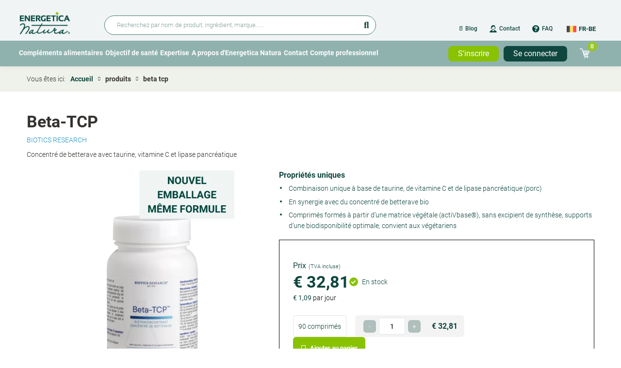

--- FILE ---
content_type: text/html; charset=UTF-8
request_url: https://www.energeticanatura.com/fr-be/produits/beta-tcp
body_size: 27265
content:
<!DOCTYPE html>
<html lang="fr-be" dir="ltr" prefix="og: https://ogp.me/ns#">
  <head>
    <meta charset="utf-8">
    <meta name="viewport" content="width=device-width, initial-scale=1, maximum-scale=1, user-scalable=yes">
    <title>Beta-TCP | Biotics Research | Energetica Natura</title>

    <meta http-equiv="X-UA-Compatible" content="IE=edge">

    <noscript><style>form.antibot * :not(.antibot-message) { display: none !important; }</style>
</noscript><style>.async-hide { opacity: 0 !important}</style>
<script>(function(a,s,y,n,c,h,i,d,e){s.className+=' '+y;h.start=1*new Date;h.end=i=function(){s.className=s.className.replace(RegExp(' ?'+y),'')};(a[n]=a[n]||[]).hide=h;setTimeout(function(){i();h.end=null},c);h.timeout=c;})(window,document.documentElement,'async-hide','dataLayer',4000, {'GTM-KCHNN9N':true});</script>
<script src="https://www.googleoptimize.com/optimize.js?id=GTM-KCHNN9N" async></script>
<meta property="product:condition" content="new" />
<meta property="product:availability" content="in stock" />
<meta property="product:price:amount" content="32.81" />
<meta property="product:price:currency" content="EUR" />
<meta property="product:catalog_id" content="199" />
<meta property="product:brand" content="Biotics Research" />
<meta name="description" content="Commandez Beta-TCP de Biotics en ligne chez Energetica Natura ✓ Bénéfique pour la fonction biliaire ✓ Commander avant 17h = Envoi le même jour!" />
<link rel="shortlink" href="https://www.energeticanatura.com/fr-be/product/83" />
<link rel="canonical" href="https://www.energeticanatura.com/fr-be/produits/beta-tcp" />
<meta name="referrer" content="origin" />
<meta name="rights" content="©2026 Energetica Natura. All rights reserved." />
<meta property="og:site_name" content="Energetica Natura" />
<meta property="og:type" content="website" />
<meta property="og:url" content="https://www.energeticanatura.com/fr-be/produits/beta-tcp" />
<meta property="og:title" content="Beta-TCP" />
<meta property="og:description" content="Concentré de betterave avec taurine, vitamine C et lipase pancréatique" />
<meta property="og:image" content="https://www.energeticanatura.com/sites/default/files/product-attachments/BETA%20TCP%20FR.jpg" />
<meta property="og:image:url" content="https://www.energeticanatura.com/sites/default/files/product-attachments/BETA%20TCP%20FR.jpg" />
<meta name="twitter:card" content="summary" />
<meta name="twitter:description" content="Concentré de betterave avec taurine, vitamine C et lipase pancréatique" />
<meta name="twitter:title" content="Beta-TCP" />
<meta name="twitter:url" content="https://www.energeticanatura.com/fr-be/produits/beta-tcp" />
<meta name="twitter:image" content="https://www.energeticanatura.com/sites/default/files/product-attachments/BETA%20TCP%20FR.jpg" />
<meta name="Generator" content="Drupal 10 (https://www.drupal.org); Commerce 2" />
<meta name="MobileOptimized" content="width" />
<meta name="HandheldFriendly" content="true" />
<script src="https://cdn-cookieyes.com/client_data/2b04b73964d833f05eef18a9/script.js" type="text/javascript" id="cookieyes"></script>
<script type="application/ld+json">{
    "@context": "https://schema.org",
    "@graph": [
        {
            "@type": "WebSite",
            "name": "Energetica Natura",
            "url": "https://www.energeticanatura.com/fr-be",
            "publisher": {
                "@type": "Pharmacy",
                "name": "Energetica Natura",
                "url": "https://www.energeticanatura.com/fr-be",
                "logo": {
                    "@type": "ImageObject",
                    "url": "https://www.energeticanatura.com/fr-be/logo.png"
                }
            }
        }
    ]
}</script>
<link rel="icon" href="/themes/custom/dropsolid-theme-starter-8/favicon.ico" type="image/vnd.microsoft.icon" />
<link rel="alternate" hreflang="nl-be" href="https://www.energeticanatura.com/nl-be/producten/beta-tcp" />
<link rel="alternate" hreflang="fr-be" href="https://www.energeticanatura.com/fr-be/produits/beta-tcp" />
<link rel="alternate" hreflang="fr-fr" href="https://www.energeticanatura.com/fr-fr/produits/beta-tcp" />
<link rel="alternate" hreflang="nl-nl" href="https://www.energeticanatura.com/nl-nl/producten/beta-tcp" />
<link rel="alternate" hreflang="fr-lu" href="https://www.energeticanatura.com/fr-lu/produits/beta-tcp" />
<link rel="alternate" hreflang="de" href="https://www.energeticanatura.com/de/produkte/beta-tcp" />


                
      <link rel="apple-touch-icon" sizes="57x57" href="/themes/custom/dropsolid-theme-starter-8/favicons/generated/apple-touch-icon-57x57.png">
      <link rel="apple-touch-icon" sizes="60x60" href="/themes/custom/dropsolid-theme-starter-8/favicons/generated/apple-touch-icon-60x60.png">
      <link rel="apple-touch-icon" sizes="72x72" href="/themes/custom/dropsolid-theme-starter-8/favicons/generated/apple-touch-icon-72x72.png">
      <link rel="apple-touch-icon" sizes="76x76" href="/themes/custom/dropsolid-theme-starter-8/favicons/generated/apple-touch-icon-76x76.png">
      <link rel="apple-touch-icon" sizes="114x114" href="/themes/custom/dropsolid-theme-starter-8/favicons/generated/apple-touch-icon-114x114.png">
      <link rel="apple-touch-icon" sizes="120x120" href="/themes/custom/dropsolid-theme-starter-8/favicons/generated/apple-touch-icon-120x120.png">
      <link rel="apple-touch-icon" sizes="144x144" href="/themes/custom/dropsolid-theme-starter-8/favicons/generated/apple-touch-icon-144x144.png">
      <link rel="apple-touch-icon" sizes="152x152" href="/themes/custom/dropsolid-theme-starter-8/favicons/generated/apple-touch-icon-152x152.png">
      <link rel="apple-touch-icon" sizes="180x180" href="/themes/custom/dropsolid-theme-starter-8/favicons/generated/apple-touch-icon-180x180.png">

      <link rel='mask-icon' color='#88C200' href='/themes/custom/dropsolid-theme-starter-8/favicons/generated/safari-pinned-tab.svg'>

      <link rel="icon" type="image/png" sizes="36x36"  href="/themes/custom/dropsolid-theme-starter-8/favicons/generated/android-chrome-36x36.png">
      <link rel="icon" type="image/png" sizes="48x48"  href="/themes/custom/dropsolid-theme-starter-8/favicons/generated/android-chrome-48x48.png">
      <link rel="icon" type="image/png" sizes="72x72"  href="/themes/custom/dropsolid-theme-starter-8/favicons/generated/android-chrome-72x72.png">
      <link rel="icon" type="image/png" sizes="96x96"  href="/themes/custom/dropsolid-theme-starter-8/favicons/generated/android-chrome-96x96.png">
      <link rel="icon" type="image/png" sizes="144x144"  href="/themes/custom/dropsolid-theme-starter-8/favicons/generated/android-chrome-144x144.png">
      <link rel="icon" type="image/png" sizes="192x192"  href="/themes/custom/dropsolid-theme-starter-8/favicons/generated/android-chrome-192x192.png">
      <link rel="icon" type="image/png" sizes="256x256"  href="/themes/custom/dropsolid-theme-starter-8/favicons/generated/android-chrome-256x256.png">

      <link rel="icon" type="image/png" sizes="32x32" href="/themes/custom/dropsolid-theme-starter-8/favicons/generated/favicon-32x32.png">
      <link rel="icon" type="image/png" sizes="16x16" href="/themes/custom/dropsolid-theme-starter-8/favicons/generated/favicon-16x16.png">
      <link rel="icon" href="/themes/custom/dropsolid-theme-starter-8/favicons/generated/favicon.ico">

      <meta name="msapplication-TileColor" content="#88C200">
      <meta name="msapplication-TileImage" content="/themes/custom/dropsolid-theme-starter-8/favicons/generated/ms-icon-70x70.png">
      <meta name="msapplication-TileImage" content="/themes/custom/dropsolid-theme-starter-8/favicons/generated/ms-icon-144x144.png">
      <meta name="msapplication-TileImage" content="/themes/custom/dropsolid-theme-starter-8/favicons/generated/ms-icon-150x150.png">
      <meta name="msapplication-TileImage" content="/themes/custom/dropsolid-theme-starter-8/favicons/generated/ms-icon-310x310.png">
      <meta name="msapplication-TileImage" content="/themes/custom/dropsolid-theme-starter-8/favicons/generated/ms-icon-310x150.png">
    
    <link rel="stylesheet" media="all" href="/sites/default/files/css/css_27DUfaFe3FNpWbcy0P40lm-Ws0okRj1bpuFf_ZmEoSg.css?delta=0&amp;language=fr-be&amp;theme=dropsolid_starter&amp;include=[base64]" />
<link rel="stylesheet" media="all" href="/sites/default/files/css/css_Lb70SAs5F6HUy0DzoDfQySGg9xSJObCxhjWXe8gYf_4.css?delta=1&amp;language=fr-be&amp;theme=dropsolid_starter&amp;include=[base64]" />

    

  </head>

  <body insider-page-data="{&quot;type&quot;:&quot;Product&quot;}" class="layout-no-sidebars path-product">

        <a href="#main-content" class="visually-hidden focusable skip-link">
      Skip to main content
    </a>    <noscript><iframe src="https://www.googletagmanager.com/ns.html?id=GTM-KCHNN9N"
                  height="0" width="0" style="display:none;visibility:hidden"></iframe></noscript>

      <div class="dialog-off-canvas-main-canvas" data-off-canvas-main-canvas>
    
<div class="page-wrapper">
    <div class="wrapper--header">
                  <div class="header-top">
                  


  
  
<div  id="block-ena-header-usp" class="block block--ena-blocks block--header-usp-block">
  
    
      
  </div>

  
        </div>
                    
<header role="banner" class="header header--primary">
          
  <div class="header_secondary">
    <div class="container">
      <div class="flex-grid">
        <div class="inner-wrapper--header-secondary">
                  


  
  
<div  id="block-language-dropdown" class="block block--ena-language block--language-drop-down-block">
  
    
      <div class="language-dropdown">
  <div class="language-dropdown--active-item"><a href="/fr-be/produits/beta-tcp" class="is-active languages__link fr-be">fr-be</a></div>
  <ul class="language-dropdown--list">
          <li><a href="/fr-be/produits/beta-tcp" class="is-active languages__link fr-be">fr-be</a></li>
          <li><a href="/nl-be/producten/beta-tcp" class="languages__link nl-be" hreflang="nl-be">nl-be</a></li>
          <li><a href="/fr-fr/produits/beta-tcp" class="languages__link fr-fr" hreflang="fr-fr">fr-fr</a></li>
          <li><a href="/nl-nl/producten/beta-tcp" class="languages__link nl-nl" hreflang="nl-nl">nl-nl</a></li>
          <li><a href="/fr-lu/produits/beta-tcp" class="languages__link fr-lu" hreflang="fr-lu">fr-lu</a></li>
          <li><a href="/de/produkte/beta-tcp" class="languages__link de" hreflang="de">de</a></li>
      </ul>
</div>

  </div>

  
        </div>
      </div>
    </div>
  </div>
    <section class="wrapper--navigation">
        <div class="container navigation--header">
      <div class="flex-grid">
        <div class="inner-wrapper--navigation">
                    <a href="#" id="toggle-expand" class="navigation__toggle-expand">
            <span class="visually-hidden">
              Mobile menu expand icon
            </span>
            <span class="navigation__toggle-expand__icon"></span>
            <span class="navigation__toggle-expand__open">
              <span class="navigation__toggle__text">Main Menu</span>
            </span>
            <span class="navigation__toggle-expand__close">
              <span class="navigation__toggle__text">Fermer</span>
            </span>
          </a>
                    <a href="#" id="toggle-search" class="navigation__toggle-search">
            <span class="visually-hidden">
              Mobile toggle search form
            </span>
            <span class="navigation__toggle-search__icon"></span>
            <span class="navigation__toggle-search__open">
              <span class="navigation__toggle__text">Show search</span>
            </span>
            <span class="navigation__toggle-search__close">
              <span class="navigation__toggle__text">Hide search</span>
            </span>
          </a>
                            





  
<div  id="block-dropsolid-starter-branding" class="block__branding block__branding--header block__branding--system-branding-block">
  
  
            <a  class="block__branding__image block__branding__image--header block__branding__image--system-branding-block" href="/fr-be" title="Accueil" rel="home">
        <img src="/themes/custom/dropsolid-theme-starter-8/logo.png" alt="Accueil" />
      </a>
              </div>




  
  
<div  id="block-headersearchblock" class="block block--ena-search block--header-search-block">
  
    
      <form class="header-search-form" data-drupal-selector="header-search-form-2" action="/fr-be/produits/beta-tcp" method="post" id="header-search-form--2" accept-charset="UTF-8">
  

<div class="js-form-item form-item form-type--search js-form-type-search form-item--keys js-form-item-keys">
      
<label for="edit-keys--2" class="form-item__label">
    Rechercher
        <span class="form-item__not-required" title="Facultatif" aria-label="Facultatif">
      Facultatif    </span>
      </label>
        


  <input placeholder="Recherchez par nom de produit, ingrédient, marque......" class="ena-search-autocomplete form-autocomplete form-search form-item__search" data-drupal-selector="edit-keys" data-autocomplete-path="/fr-be/product/autocomplete?search=1" data-msg-maxlength="Rechercher field has a maximum length of 128." type="search" id="edit-keys--2" name="keys" value="" size="60" maxlength="128" />

        </div>




                <button
     data-drupal-selector="edit-submit" type="submit" id="edit-submit--3" name="op" value="Rechercher" class="button__button button js-form-submit form-submit"
  >
    Rechercher
  </button>



  <input autocomplete="off" data-drupal-selector="form-n9hdfyzbjo2xpalid6nv-7f-mvon1uwesaami2c7qnu" type="hidden" name="form_build_id" value="form-n9hDfYZBJo2xpAliD6NV_7F-MVoN1UWesAAmI2C7QNU" class="form-item__hidden" />



  <input data-drupal-selector="edit-header-search-form-2" type="hidden" name="form_id" value="header_search_form" class="form-item__hidden" />

</form>

  </div>




  
  
<nav  id="block-secondary-menu-top" class="nav nav--system-menu-blocksecondary-menu nav--system-menu-block nav--secondary-menu"  role="navigation">
            
    

      
    
        
    
              
    
        
<ul  class="menu">
                    



  
  
  



    


<li  class="menu__item">
      <a href="https://www.energeticanatura.com/fr-be/nouvelles">📄 Blog</a>
          </li>
                  



  
  
  



                          
          


<li  class="menu__item menu-client-service">
      <a href="/contact" class="menu-client-service">Contact</a>
          </li>
                  



  
  
  



                          
          


<li  class="menu__item menu-faq">
      <a href="/fr-be/faq" class="menu-faq" title="Frequently asked questions" data-drupal-link-system-path="faq">FAQ</a>
          </li>
              </ul>
  


  </nav>



  
  
<div  id="block-dropsolid-starter-languagedropdownblock" class="block block--ena-language block--language-drop-down-block">
  
    
      <div class="language-dropdown">
  <div class="language-dropdown--active-item"><a href="/fr-be/produits/beta-tcp" class="is-active languages__link fr-be">fr-be</a></div>
  <ul class="language-dropdown--list">
          <li><a href="/fr-be/produits/beta-tcp" class="is-active languages__link fr-be">fr-be</a></li>
          <li><a href="/nl-be/producten/beta-tcp" class="languages__link nl-be" hreflang="nl-be">nl-be</a></li>
          <li><a href="/fr-fr/produits/beta-tcp" class="languages__link fr-fr" hreflang="fr-fr">fr-fr</a></li>
          <li><a href="/nl-nl/producten/beta-tcp" class="languages__link nl-nl" hreflang="nl-nl">nl-nl</a></li>
          <li><a href="/fr-lu/produits/beta-tcp" class="languages__link fr-lu" hreflang="fr-lu">fr-lu</a></li>
          <li><a href="/de/produkte/beta-tcp" class="languages__link de" hreflang="de">de</a></li>
      </ul>
</div>

  </div>




  
  
<nav  id="block-dropsolid-starter-useraccountmenu" class="nav nav--system-menu-blockaccount nav--system-menu-block nav--account"  role="navigation">
            
    

      

    
        
    
    
    
        
<ul  insider-user-data="{&quot;gdpr_optin&quot;:false}" class="menu menu--account">
                    




  
  



                          
          


<li  class="menu__item menu__item--account menu-login">
      <a href="/fr-be/user/login" class="menu-login" data-drupal-link-system-path="user/login">Login</a>
          </li>
              </ul>
  


<div class="menu-account-dropdown">

      <div class="menu-account-dropdown__menu">
      
    </div>
  
  
</div>

  </nav>



  
  
<div  id="block-dropsolid-starter-cart" class="block block--commerce-cart block--cart-mobile">
  
    
      <div class="cart--cart-block">
    <div class="cart-block--summary">
        <a class="cart-block--link__expand" href="/fr-be/cart">
            <span class="cart-block--summary__icon"></span>
            <span class="cart-block--summary__count">0</span>
        </a>
    </div>
    </div>

  </div>

  
        </div>
      </div>
    </div>
        <div class="navigation__mobile--wrapper">
              <div class="navigation__mobile--main">
                  


  
  
<div  id="block-block-navigation-menu" class="block block--ena-menu block--main-navigation-block">
  
    
        
  <nav class="menu menu--main">
    
    
        
    
              
    
        
<ul  class="menu">
                    



  
  
  

    

    


<li  class="menu__item menu__item--with-sub has-sub">
      <a href="/fr-be/produits" data-drupal-link-system-path="products">Compléments alimentaires</a>
              <a href="#" class="expand-sub"><span class="visually-hidden">Open submenu</span> </a>
                
        
    
              
              
        
<ul  class="menu menu--sub menu--sub-1">
                    




  
  

  

    


<li  class="menu__item menu__item--sub menu__item--sub-1">
      <a href="/fr-be/produits" data-drupal-link-system-path="products">Tous les compléments</a>
          </li>
                  




  
  

  

    


<li  class="menu__item menu__item--sub menu__item--sub-1">
      <a href="/fr-be/top-10-des-produits" data-drupal-link-system-path="node/1581">Top 10</a>
          </li>
                  




  
  

  

    


<li  class="menu__item menu__item--sub menu__item--sub-1">
      <a href="/fr-be/produits/vitamines" data-drupal-link-system-path="taxonomy/term/251">Vitamines</a>
          </li>
                  




  
  

  

    


<li  class="menu__item menu__item--sub menu__item--sub-1">
      <a href="/fr-be/produits/magnesium" data-drupal-link-system-path="taxonomy/term/236">Magnésium</a>
          </li>
                  




  
  

  

    


<li  class="menu__item menu__item--sub menu__item--sub-1">
      <a href="/fr-be/produits/mineraux" data-drupal-link-system-path="taxonomy/term/238">Minéraux</a>
          </li>
                  




  
  

  

    


<li  class="menu__item menu__item--sub menu__item--sub-1">
      <a href="/fr-be/produits/omega-3-6-9" data-drupal-link-system-path="taxonomy/term/243">Oméga 3, 6, 9</a>
          </li>
                  




  
  

  

    


<li  class="menu__item menu__item--sub menu__item--sub-1">
      <a href="/fr-be/produits/multis" data-drupal-link-system-path="taxonomy/term/240">Multis</a>
          </li>
                  




  
  

  

    


<li  class="menu__item menu__item--sub menu__item--sub-1">
      <a href="/fr-be/produits/pre-probiotiques" data-drupal-link-system-path="taxonomy/term/242">Pré- &amp; Probiotiques</a>
          </li>
                  




  
  

  

    


<li  class="menu__item menu__item--sub menu__item--sub-1">
      <a href="/fr-be/produits/sportif-sportive" data-drupal-link-system-path="taxonomy/term/219">Sportif / Sportive</a>
          </li>
                  




  
  

  

    


<li  class="menu__item menu__item--sub menu__item--sub-1">
      <a href="/fr-be/produits/plantes-condimentaires" data-drupal-link-system-path="taxonomy/term/234">Plantes condimentaires</a>
          </li>
                  




  
  

  




<li  class="menu__item menu__item--sub menu__item--sub-1">
      <a href="/fr-be/produits/antioxydants" data-drupal-link-system-path="taxonomy/term/228">Antioxydants</a>
          </li>
                  




  
  

  

    


<li  class="menu__item menu__item--sub menu__item--sub-1">
      <a href="/fr-be/produits/superfoods" data-drupal-link-system-path="taxonomy/term/247">Superfoods</a>
          </li>
                  




  
  

  

    


<li  class="menu__item menu__item--sub menu__item--sub-1">
      <a href="/fr-be/produits/glucosamine-chondroitine-msm" data-drupal-link-system-path="taxonomy/term/232">Glucosamine, Chondroïtine, MSM</a>
          </li>
                  




  
  

  

    


<li  class="menu__item menu__item--sub menu__item--sub-1">
      <a href="/fr-be/produits/hydrosol-argent" data-drupal-link-system-path="taxonomy/term/315">Hydrosol argent</a>
          </li>
              </ul>
  
      </li>
                  



  
  
  

    

    


<li  class="menu__item menu__item--with-sub has-sub">
      <span>Objectif de santé</span>
              <a href="#" class="expand-sub"><span class="visually-hidden">Open submenu</span> </a>
                
        
    
              
              
        
<ul  class="menu menu--sub menu--sub-1">
                    




  
  

  

    


<li  class="menu__item menu__item--sub menu__item--sub-1">
      <a href="/fr-be/produits/allergie" data-drupal-link-system-path="taxonomy/term/159">Allergie</a>
          </li>
                  




  
  

  




<li  class="menu__item menu__item--sub menu__item--sub-1">
      <a href="https://www.energeticanatura.com/fr-be/produits/anti-aging-161">Anti-âge</a>
          </li>
                  




  
  

  

    


<li  class="menu__item menu__item--sub menu__item--sub-1">
      <a href="/fr-be/produits/cholesterol" data-drupal-link-system-path="taxonomy/term/165">Cholestérol</a>
          </li>
                  




  
  

  

    


<li  class="menu__item menu__item--sub menu__item--sub-1">
      <a href="/fr-be/produits/detoxification" data-drupal-link-system-path="taxonomy/term/167">Détoxification</a>
          </li>
                  




  
  

  




<li  class="menu__item menu__item--sub menu__item--sub-1">
      <a href="/fr-be/produits/energie" data-drupal-link-system-path="taxonomy/term/169">Energy &amp; concentration</a>
          </li>
                  




  
  

  




<li  class="menu__item menu__item--sub menu__item--sub-1">
      <a href="/fr-be/produits/controle-de-poids" data-drupal-link-system-path="taxonomy/term/192">Minceur</a>
          </li>
                  




  
  

  

    


<li  class="menu__item menu__item--sub menu__item--sub-1">
      <a href="/fr-be/produits/le-systeme-locomoteur" data-drupal-link-system-path="taxonomy/term/194">Articulations, Os &amp; Muscles</a>
          </li>
                  




  
  

  

    


<li  class="menu__item menu__item--sub menu__item--sub-1">
      <a href="/fr-be/produits/systeme-cardiovasculaire" data-drupal-link-system-path="taxonomy/term/198">Coeur &amp; Circulation</a>
          </li>
                  




  
  

  

    


<li  class="menu__item menu__item--sub menu__item--sub-1">
      <a href="/fr-be/produits/equilibre-hormonal" data-drupal-link-system-path="taxonomy/term/172">Équilibre hormonal</a>
          </li>
                  




  
  

  

    


<li  class="menu__item menu__item--sub menu__item--sub-1">
      <a href="/fr-be/produits/peau-cheveux-ongles" data-drupal-link-system-path="taxonomy/term/200">Peau, Cheveux &amp; Ongles</a>
          </li>
                  




  
  

  

    


<li  class="menu__item menu__item--sub menu__item--sub-1">
      <a href="/fr-be/produits/immunite" data-drupal-link-system-path="taxonomy/term/174">Immunité</a>
          </li>
                  




  
  

  




<li  class="menu__item menu__item--sub menu__item--sub-1">
      <a href="/fr-be/produits/le-systeme-digestif" data-drupal-link-system-path="taxonomy/term/188">Digestion &amp; transit</a>
          </li>
                  




  
  

  

    


<li  class="menu__item menu__item--sub menu__item--sub-1">
      <a href="/fr-be/produits/sport-endurance" data-drupal-link-system-path="taxonomy/term/202">Sport &amp; Endurance</a>
          </li>
                  




  
  

  

    


<li  class="menu__item menu__item--sub menu__item--sub-1">
      <a href="/fr-be/produits/stress-sommeil-etat-desprit" data-drupal-link-system-path="taxonomy/term/190">Stress, Sommeil &amp; Etat d&#039;esprit</a>
          </li>
              </ul>
  
      </li>
                  



  
  
  

    

    


<li  class="menu__item menu__item--with-sub has-sub">
      <span>Expertise</span>
              <a href="#" class="expand-sub"><span class="visually-hidden">Open submenu</span> </a>
                
        
    
              
              
        
<ul  class="menu menu--sub menu--sub-1">
                    




  
  

  




<li  class="menu__item menu__item--sub menu__item--sub-1">
      <a href="https://www.energeticanatura.com/fr-be/bibliotheque">Bibliothèque</a>
          </li>
                  




  
  

  

    


<li  class="menu__item menu__item--sub menu__item--sub-1">
      <a href="/fr-be/nouvelles" data-drupal-link-system-path="news">Blog</a>
          </li>
                  




  
  

  

    


<li  class="menu__item menu__item--sub menu__item--sub-1">
      <a href="/fr-be/guides-pratiques" data-drupal-link-system-path="node/1937">Guides pratiques</a>
          </li>
                  




  
  

  




<li  class="menu__item menu__item--sub menu__item--sub-1">
      <a href="/fr-be/podcasts" data-drupal-link-system-path="node/1655">Podcasts</a>
          </li>
                  




  
  

  




<li  class="menu__item menu__item--sub menu__item--sub-1">
      <a href="/fr-be/interviews" data-drupal-link-system-path="node/2093">Interviews</a>
          </li>
              </ul>
  
      </li>
                  



  
  
  

    




<li  class="menu__item menu__item--with-sub has-sub">
      <a href="/fr-be/propos-denergetica-natura-30-ans-dexperience-dans-les-complements-professionnels" data-drupal-link-system-path="node/2262">A propos d&#039;Energetica Natura</a>
              <a href="#" class="expand-sub"><span class="visually-hidden">Open submenu</span> </a>
                
        
    
              
              
        
<ul  class="menu menu--sub menu--sub-1">
                    




  
  

  




<li  class="menu__item menu__item--sub menu__item--sub-1">
      <a href="/fr-be/propos-denergetica-natura-30-ans-dexperience-dans-les-complements-professionnels" data-drupal-link-system-path="node/2262">A propos d&#039;Energetica Natura</a>
          </li>
                  




  
  

  

    


<li  class="menu__item menu__item--sub menu__item--sub-1">
      <a href="/fr-be/propos-denergetica-natura/nos-marques" data-drupal-link-system-path="node/761">Nos marques</a>
          </li>
                  




  
  

  

    


<li  class="menu__item menu__item--sub menu__item--sub-1">
      <a href="/fr-be/propos-denergetica-natura/Qualit%C3%A9" data-drupal-link-system-path="node/664">Qualité</a>
          </li>
                  




  
  

  




<li  class="menu__item menu__item--sub menu__item--sub-1">
      <a href="https://www.energeticanatura.com/nl-be/energetica-natura-ondersteunt">Notre engagement</a>
          </li>
                  




  
  

  

    


<li  class="menu__item menu__item--sub menu__item--sub-1">
      <a href="/fr-be/durabilite" data-drupal-link-system-path="node/665">Développement durable</a>
          </li>
                  




  
  

  




<li  class="menu__item menu__item--sub menu__item--sub-1">
      <a href="/fr-be/propos-denergetica-natura/Offres-demploi" data-drupal-link-system-path="node/1991">Postes vacants</a>
          </li>
                  




  
  

  

    


<li  class="menu__item menu__item--sub menu__item--sub-1">
      <a href="/fr-be/contact" data-drupal-link-system-path="node/1627">Contact</a>
          </li>
              </ul>
  
      </li>
                  



  
  
  

    

    


<li  class="menu__item menu__item--with-sub has-sub">
      <a href="/fr-be/contact" data-drupal-link-system-path="node/1627">Contact</a>
              <a href="#" class="expand-sub"><span class="visually-hidden">Open submenu</span> </a>
                
        
    
              
              
        
<ul  class="menu menu--sub menu--sub-1">
                    




  
  

  

    


<li  class="menu__item menu__item--sub menu__item--sub-1">
      <a href="/fr-be/service-client" data-drupal-link-system-path="node/1597">Service client</a>
          </li>
                  




  
  

  

    


<li  class="menu__item menu__item--sub menu__item--sub-1">
      <a href="https://www.energeticanatura.com/fr-be/faq">Questions fréquemment posées</a>
          </li>
                  




  
  

  




<li  class="menu__item menu__item--sub menu__item--sub-1">
      <a href="/fr-be/commander-et-livrer" data-drupal-link-system-path="node/750">Commande et livraison</a>
          </li>
                  




  
  

  




<li  class="menu__item menu__item--sub menu__item--sub-1">
      <a href="/fr-be/retourner" data-drupal-link-system-path="node/755">Retour produits</a>
          </li>
              </ul>
  
      </li>
                  



  
  
  

    




<li  class="menu__item menu__item--with-sub has-sub">
      <span>Compte professionnel</span>
              <a href="#" class="expand-sub"><span class="visually-hidden">Open submenu</span> </a>
                
        
    
              
              
        
<ul  class="menu menu--sub menu--sub-1">
                    




  
  

  

    


<li  class="menu__item menu__item--sub menu__item--sub-1">
      <a href="/fr-be/user/register/professional" data-drupal-link-system-path="user/register/professional">Demander un compte professionnel</a>
          </li>
                  




  
  

  




<li  class="menu__item menu__item--sub menu__item--sub-1">
      <a href="/fr-be/representants-belgique" data-drupal-link-system-path="node/1640">Votre représentant</a>
          </li>
                  




  
  

  




<li  class="menu__item menu__item--sub menu__item--sub-1">
      <a href="/fr-be/event-overview-academy" data-drupal-link-system-path="node/2197">Energetica Natura Academy</a>
          </li>
                  




  
  

  




<li  class="menu__item menu__item--sub menu__item--sub-1">
      <a href="https://www.energeticanatura.com/fr-be/ai-guide-energetica-natura-consumer">AI Guide</a>
          </li>
              </ul>
  
      </li>
              </ul>
  


  </nav>

  </div>




  
  
<nav  id="block-dropsolid-starter-account-menu" class="nav nav--system-menu-blockaccount nav--system-menu-block nav--account"  role="navigation">
            
    

      

    
        
    
    
    
        
<ul  insider-user-data="{&quot;gdpr_optin&quot;:false}" class="menu menu--account">
                    




  
  



                          
          


<li  class="menu__item menu__item--account menu-login">
      <a href="/fr-be/user/login" class="menu-login" data-drupal-link-system-path="user/login">Login</a>
          </li>
              </ul>
  


<div class="menu-account-dropdown">

      <div class="menu-account-dropdown__menu">
      
    </div>
  
  
</div>

  </nav>



  
  
<div  id="block-dropsolid-starter-signuploginblock" class="block block--ena-blocks block--signup-login-block">
  
    
      
      <ul class="signup-login-block">
        <li><a href="/fr-be/user/login" class="register-button">S'inscrire</a></li>
        <li><a href="/fr-be/user/login" class="login-button">Se connecter</a></li>
      </ul>
  </div>



  
  
<div  id="block-cart" class="block block--commerce-cart block--cart">
  
    
      <div class="cart--cart-block">
    <div class="cart-block--summary">
        <a class="cart-block--link__expand" href="/fr-be/cart">
            <span class="cart-block--summary__icon"></span>
            <span class="cart-block--summary__count">0</span>
        </a>
    </div>
    </div>

  </div>

  
        </div>
            <div class="navigation__mobile--secondary">
        
    
        
    
              
    
        
<ul  class="menu">
                    



  
  
  



    


<li  class="menu__item">
      <a href="https://www.energeticanatura.com/fr-be/nouvelles">📄 Blog</a>
          </li>
                  



  
  
  



                          
          


<li  class="menu__item menu-client-service">
      <a href="/contact" class="menu-client-service">Contact</a>
          </li>
                  



  
  
  



                          
          


<li  class="menu__item menu-faq">
      <a href="/fr-be/faq" class="menu-faq" title="Frequently asked questions" data-drupal-link-system-path="faq">FAQ</a>
          </li>
              </ul>
  


      </div>
              <div class="navigation__mobile--user-and-language">
        


  
  
<div  id="block-language-dropdown" class="block block--ena-language block--language-drop-down-block">
  
    
      <div class="language-dropdown">
  <div class="language-dropdown--active-item"><a href="/fr-be/produits/beta-tcp" class="is-active languages__link fr-be">fr-be</a></div>
  <ul class="language-dropdown--list">
          <li><a href="/fr-be/produits/beta-tcp" class="is-active languages__link fr-be">fr-be</a></li>
          <li><a href="/nl-be/producten/beta-tcp" class="languages__link nl-be" hreflang="nl-be">nl-be</a></li>
          <li><a href="/fr-fr/produits/beta-tcp" class="languages__link fr-fr" hreflang="fr-fr">fr-fr</a></li>
          <li><a href="/nl-nl/producten/beta-tcp" class="languages__link nl-nl" hreflang="nl-nl">nl-nl</a></li>
          <li><a href="/fr-lu/produits/beta-tcp" class="languages__link fr-lu" hreflang="fr-lu">fr-lu</a></li>
          <li><a href="/de/produkte/beta-tcp" class="languages__link de" hreflang="de">de</a></li>
      </ul>
</div>

  </div>

        </div>
          </div>
  </section>

  <div class="header_main">
    <div class="container">
      <div class="flex-grid">
        <div class="inner-wrapper--header-main">
                  


  
  
<div  id="block-block-navigation-menu" class="block block--ena-menu block--main-navigation-block">
  
    
        
  <nav class="menu menu--main">
    
    
        
    
              
    
        
<ul  class="menu">
                    



  
  
  

    

    


<li  class="menu__item menu__item--with-sub has-sub">
      <a href="/fr-be/produits" data-drupal-link-system-path="products">Compléments alimentaires</a>
              <a href="#" class="expand-sub"><span class="visually-hidden">Open submenu</span> </a>
                
        
    
              
              
        
<ul  class="menu menu--sub menu--sub-1">
                    




  
  

  

    


<li  class="menu__item menu__item--sub menu__item--sub-1">
      <a href="/fr-be/produits" data-drupal-link-system-path="products">Tous les compléments</a>
          </li>
                  




  
  

  

    


<li  class="menu__item menu__item--sub menu__item--sub-1">
      <a href="/fr-be/top-10-des-produits" data-drupal-link-system-path="node/1581">Top 10</a>
          </li>
                  




  
  

  

    


<li  class="menu__item menu__item--sub menu__item--sub-1">
      <a href="/fr-be/produits/vitamines" data-drupal-link-system-path="taxonomy/term/251">Vitamines</a>
          </li>
                  




  
  

  

    


<li  class="menu__item menu__item--sub menu__item--sub-1">
      <a href="/fr-be/produits/magnesium" data-drupal-link-system-path="taxonomy/term/236">Magnésium</a>
          </li>
                  




  
  

  

    


<li  class="menu__item menu__item--sub menu__item--sub-1">
      <a href="/fr-be/produits/mineraux" data-drupal-link-system-path="taxonomy/term/238">Minéraux</a>
          </li>
                  




  
  

  

    


<li  class="menu__item menu__item--sub menu__item--sub-1">
      <a href="/fr-be/produits/omega-3-6-9" data-drupal-link-system-path="taxonomy/term/243">Oméga 3, 6, 9</a>
          </li>
                  




  
  

  

    


<li  class="menu__item menu__item--sub menu__item--sub-1">
      <a href="/fr-be/produits/multis" data-drupal-link-system-path="taxonomy/term/240">Multis</a>
          </li>
                  




  
  

  

    


<li  class="menu__item menu__item--sub menu__item--sub-1">
      <a href="/fr-be/produits/pre-probiotiques" data-drupal-link-system-path="taxonomy/term/242">Pré- &amp; Probiotiques</a>
          </li>
                  




  
  

  

    


<li  class="menu__item menu__item--sub menu__item--sub-1">
      <a href="/fr-be/produits/sportif-sportive" data-drupal-link-system-path="taxonomy/term/219">Sportif / Sportive</a>
          </li>
                  




  
  

  

    


<li  class="menu__item menu__item--sub menu__item--sub-1">
      <a href="/fr-be/produits/plantes-condimentaires" data-drupal-link-system-path="taxonomy/term/234">Plantes condimentaires</a>
          </li>
                  




  
  

  




<li  class="menu__item menu__item--sub menu__item--sub-1">
      <a href="/fr-be/produits/antioxydants" data-drupal-link-system-path="taxonomy/term/228">Antioxydants</a>
          </li>
                  




  
  

  

    


<li  class="menu__item menu__item--sub menu__item--sub-1">
      <a href="/fr-be/produits/superfoods" data-drupal-link-system-path="taxonomy/term/247">Superfoods</a>
          </li>
                  




  
  

  

    


<li  class="menu__item menu__item--sub menu__item--sub-1">
      <a href="/fr-be/produits/glucosamine-chondroitine-msm" data-drupal-link-system-path="taxonomy/term/232">Glucosamine, Chondroïtine, MSM</a>
          </li>
                  




  
  

  

    


<li  class="menu__item menu__item--sub menu__item--sub-1">
      <a href="/fr-be/produits/hydrosol-argent" data-drupal-link-system-path="taxonomy/term/315">Hydrosol argent</a>
          </li>
              </ul>
  
      </li>
                  



  
  
  

    

    


<li  class="menu__item menu__item--with-sub has-sub">
      <span>Objectif de santé</span>
              <a href="#" class="expand-sub"><span class="visually-hidden">Open submenu</span> </a>
                
        
    
              
              
        
<ul  class="menu menu--sub menu--sub-1">
                    




  
  

  

    


<li  class="menu__item menu__item--sub menu__item--sub-1">
      <a href="/fr-be/produits/allergie" data-drupal-link-system-path="taxonomy/term/159">Allergie</a>
          </li>
                  




  
  

  




<li  class="menu__item menu__item--sub menu__item--sub-1">
      <a href="https://www.energeticanatura.com/fr-be/produits/anti-aging-161">Anti-âge</a>
          </li>
                  




  
  

  

    


<li  class="menu__item menu__item--sub menu__item--sub-1">
      <a href="/fr-be/produits/cholesterol" data-drupal-link-system-path="taxonomy/term/165">Cholestérol</a>
          </li>
                  




  
  

  

    


<li  class="menu__item menu__item--sub menu__item--sub-1">
      <a href="/fr-be/produits/detoxification" data-drupal-link-system-path="taxonomy/term/167">Détoxification</a>
          </li>
                  




  
  

  




<li  class="menu__item menu__item--sub menu__item--sub-1">
      <a href="/fr-be/produits/energie" data-drupal-link-system-path="taxonomy/term/169">Energy &amp; concentration</a>
          </li>
                  




  
  

  




<li  class="menu__item menu__item--sub menu__item--sub-1">
      <a href="/fr-be/produits/controle-de-poids" data-drupal-link-system-path="taxonomy/term/192">Minceur</a>
          </li>
                  




  
  

  

    


<li  class="menu__item menu__item--sub menu__item--sub-1">
      <a href="/fr-be/produits/le-systeme-locomoteur" data-drupal-link-system-path="taxonomy/term/194">Articulations, Os &amp; Muscles</a>
          </li>
                  




  
  

  

    


<li  class="menu__item menu__item--sub menu__item--sub-1">
      <a href="/fr-be/produits/systeme-cardiovasculaire" data-drupal-link-system-path="taxonomy/term/198">Coeur &amp; Circulation</a>
          </li>
                  




  
  

  

    


<li  class="menu__item menu__item--sub menu__item--sub-1">
      <a href="/fr-be/produits/equilibre-hormonal" data-drupal-link-system-path="taxonomy/term/172">Équilibre hormonal</a>
          </li>
                  




  
  

  

    


<li  class="menu__item menu__item--sub menu__item--sub-1">
      <a href="/fr-be/produits/peau-cheveux-ongles" data-drupal-link-system-path="taxonomy/term/200">Peau, Cheveux &amp; Ongles</a>
          </li>
                  




  
  

  

    


<li  class="menu__item menu__item--sub menu__item--sub-1">
      <a href="/fr-be/produits/immunite" data-drupal-link-system-path="taxonomy/term/174">Immunité</a>
          </li>
                  




  
  

  




<li  class="menu__item menu__item--sub menu__item--sub-1">
      <a href="/fr-be/produits/le-systeme-digestif" data-drupal-link-system-path="taxonomy/term/188">Digestion &amp; transit</a>
          </li>
                  




  
  

  

    


<li  class="menu__item menu__item--sub menu__item--sub-1">
      <a href="/fr-be/produits/sport-endurance" data-drupal-link-system-path="taxonomy/term/202">Sport &amp; Endurance</a>
          </li>
                  




  
  

  

    


<li  class="menu__item menu__item--sub menu__item--sub-1">
      <a href="/fr-be/produits/stress-sommeil-etat-desprit" data-drupal-link-system-path="taxonomy/term/190">Stress, Sommeil &amp; Etat d&#039;esprit</a>
          </li>
              </ul>
  
      </li>
                  



  
  
  

    

    


<li  class="menu__item menu__item--with-sub has-sub">
      <span>Expertise</span>
              <a href="#" class="expand-sub"><span class="visually-hidden">Open submenu</span> </a>
                
        
    
              
              
        
<ul  class="menu menu--sub menu--sub-1">
                    




  
  

  




<li  class="menu__item menu__item--sub menu__item--sub-1">
      <a href="https://www.energeticanatura.com/fr-be/bibliotheque">Bibliothèque</a>
          </li>
                  




  
  

  

    


<li  class="menu__item menu__item--sub menu__item--sub-1">
      <a href="/fr-be/nouvelles" data-drupal-link-system-path="news">Blog</a>
          </li>
                  




  
  

  

    


<li  class="menu__item menu__item--sub menu__item--sub-1">
      <a href="/fr-be/guides-pratiques" data-drupal-link-system-path="node/1937">Guides pratiques</a>
          </li>
                  




  
  

  




<li  class="menu__item menu__item--sub menu__item--sub-1">
      <a href="/fr-be/podcasts" data-drupal-link-system-path="node/1655">Podcasts</a>
          </li>
                  




  
  

  




<li  class="menu__item menu__item--sub menu__item--sub-1">
      <a href="/fr-be/interviews" data-drupal-link-system-path="node/2093">Interviews</a>
          </li>
              </ul>
  
      </li>
                  



  
  
  

    




<li  class="menu__item menu__item--with-sub has-sub">
      <a href="/fr-be/propos-denergetica-natura-30-ans-dexperience-dans-les-complements-professionnels" data-drupal-link-system-path="node/2262">A propos d&#039;Energetica Natura</a>
              <a href="#" class="expand-sub"><span class="visually-hidden">Open submenu</span> </a>
                
        
    
              
              
        
<ul  class="menu menu--sub menu--sub-1">
                    




  
  

  




<li  class="menu__item menu__item--sub menu__item--sub-1">
      <a href="/fr-be/propos-denergetica-natura-30-ans-dexperience-dans-les-complements-professionnels" data-drupal-link-system-path="node/2262">A propos d&#039;Energetica Natura</a>
          </li>
                  




  
  

  

    


<li  class="menu__item menu__item--sub menu__item--sub-1">
      <a href="/fr-be/propos-denergetica-natura/nos-marques" data-drupal-link-system-path="node/761">Nos marques</a>
          </li>
                  




  
  

  

    


<li  class="menu__item menu__item--sub menu__item--sub-1">
      <a href="/fr-be/propos-denergetica-natura/Qualit%C3%A9" data-drupal-link-system-path="node/664">Qualité</a>
          </li>
                  




  
  

  




<li  class="menu__item menu__item--sub menu__item--sub-1">
      <a href="https://www.energeticanatura.com/nl-be/energetica-natura-ondersteunt">Notre engagement</a>
          </li>
                  




  
  

  

    


<li  class="menu__item menu__item--sub menu__item--sub-1">
      <a href="/fr-be/durabilite" data-drupal-link-system-path="node/665">Développement durable</a>
          </li>
                  




  
  

  




<li  class="menu__item menu__item--sub menu__item--sub-1">
      <a href="/fr-be/propos-denergetica-natura/Offres-demploi" data-drupal-link-system-path="node/1991">Postes vacants</a>
          </li>
                  




  
  

  

    


<li  class="menu__item menu__item--sub menu__item--sub-1">
      <a href="/fr-be/contact" data-drupal-link-system-path="node/1627">Contact</a>
          </li>
              </ul>
  
      </li>
                  



  
  
  

    

    


<li  class="menu__item menu__item--with-sub has-sub">
      <a href="/fr-be/contact" data-drupal-link-system-path="node/1627">Contact</a>
              <a href="#" class="expand-sub"><span class="visually-hidden">Open submenu</span> </a>
                
        
    
              
              
        
<ul  class="menu menu--sub menu--sub-1">
                    




  
  

  

    


<li  class="menu__item menu__item--sub menu__item--sub-1">
      <a href="/fr-be/service-client" data-drupal-link-system-path="node/1597">Service client</a>
          </li>
                  




  
  

  

    


<li  class="menu__item menu__item--sub menu__item--sub-1">
      <a href="https://www.energeticanatura.com/fr-be/faq">Questions fréquemment posées</a>
          </li>
                  




  
  

  




<li  class="menu__item menu__item--sub menu__item--sub-1">
      <a href="/fr-be/commander-et-livrer" data-drupal-link-system-path="node/750">Commande et livraison</a>
          </li>
                  




  
  

  




<li  class="menu__item menu__item--sub menu__item--sub-1">
      <a href="/fr-be/retourner" data-drupal-link-system-path="node/755">Retour produits</a>
          </li>
              </ul>
  
      </li>
                  



  
  
  

    




<li  class="menu__item menu__item--with-sub has-sub">
      <span>Compte professionnel</span>
              <a href="#" class="expand-sub"><span class="visually-hidden">Open submenu</span> </a>
                
        
    
              
              
        
<ul  class="menu menu--sub menu--sub-1">
                    




  
  

  

    


<li  class="menu__item menu__item--sub menu__item--sub-1">
      <a href="/fr-be/user/register/professional" data-drupal-link-system-path="user/register/professional">Demander un compte professionnel</a>
          </li>
                  




  
  

  




<li  class="menu__item menu__item--sub menu__item--sub-1">
      <a href="/fr-be/representants-belgique" data-drupal-link-system-path="node/1640">Votre représentant</a>
          </li>
                  




  
  

  




<li  class="menu__item menu__item--sub menu__item--sub-1">
      <a href="/fr-be/event-overview-academy" data-drupal-link-system-path="node/2197">Energetica Natura Academy</a>
          </li>
                  




  
  

  




<li  class="menu__item menu__item--sub menu__item--sub-1">
      <a href="https://www.energeticanatura.com/fr-be/ai-guide-energetica-natura-consumer">AI Guide</a>
          </li>
              </ul>
  
      </li>
              </ul>
  


  </nav>

  </div>




  
  
<nav  id="block-dropsolid-starter-account-menu" class="nav nav--system-menu-blockaccount nav--system-menu-block nav--account"  role="navigation">
            
    

      

    
        
    
    
    
        
<ul  insider-user-data="{&quot;gdpr_optin&quot;:false}" class="menu menu--account">
                    




  
  



                          
          


<li  class="menu__item menu__item--account menu-login">
      <a href="/fr-be/user/login" class="menu-login" data-drupal-link-system-path="user/login">Login</a>
          </li>
              </ul>
  


<div class="menu-account-dropdown">

      <div class="menu-account-dropdown__menu">
      
    </div>
  
  
</div>

  </nav>



  
  
<div  id="block-dropsolid-starter-signuploginblock" class="block block--ena-blocks block--signup-login-block">
  
    
      
      <ul class="signup-login-block">
        <li><a href="/fr-be/user/login" class="register-button">S'inscrire</a></li>
        <li><a href="/fr-be/user/login" class="login-button">Se connecter</a></li>
      </ul>
  </div>



  
  
<div  id="block-cart" class="block block--commerce-cart block--cart">
  
    
      <div class="cart--cart-block">
    <div class="cart-block--summary">
        <a class="cart-block--link__expand" href="/fr-be/cart">
            <span class="cart-block--summary__icon"></span>
            <span class="cart-block--summary__count">0</span>
        </a>
    </div>
    </div>

  </div>

  
        </div>
      </div>
    </div>
  </div>
  </header>
      </div>
  
        
  <div class="page">
                <div class="hightlighted">
        <div class="container">
                  <div data-drupal-messages-fallback class="hidden"></div>

  
          
        </div>
      </div>
          
                  <div class="breadcrumbs">
          <div class="container">
                    


  
  
<div  id="block-breadcrumbs" class="block block--system block--breadcrumbs block--system-breadcrumb-block">
  
    
      
  <nav role="navigation" aria-labelledby="system-breadcrumb" class="breadcrumbs clearfix">
    <span class="breadcrumb__item breadcrumb--intro">Vous êtes ici:</span>
          <span class="breadcrumb__item">
                  <a class="breadcrumb__element breadcrumb__link" href="/fr-be">Accueil</a>
              </span>
          <span class="breadcrumb__item">
                  <span class="breadcrumb__element">produits</span>
              </span>
          <span class="breadcrumb__item">
                  <span class="breadcrumb__element">beta tcp</span>
              </span>
      </nav>

  </div>

  
          </div>
        </div>
          
          
                    
    <main role="main" class="main  no-sidebars">
      <div class="main__left-sidebar-holder">
                          <div class="ai-chat-backdrop"></div>
          <aside class="main__ai-sidebar--static" id="main__ai-sidebar--static" role="complementary">
                    


  
  
<div  id="block-dropsolid-starter-assistanceiframeblock" class="block block--ena-blocks block--assistance-iframe-block">
  
    
      <div class="assistance-panel">
  <div class="assistance-icon">
    <div class="icon-wrapper" data-toggle-sidebar="true">
      <img alt="AI" src="/themes/custom/dropsolid-theme-starter-8/images/icons/icon-ai-guide--color.svg" />
    </div>
    <div class="mobile-ai-minimize-chat" title="Minimiser le chat" tabindex="0">
      <i class="fas fa-chevron-left"></i>
    </div>
    <div class="ai-guide-labels">
      <span class="ai-guide-span">AI Guide</span>
      <span class="ai-guide-status">
        <span class="ai-guide-status__dot"></span>Toujours en ligne
      </span>
    </div>
  </div>
  <div class="assistance-full">
    <div class="assistance-actions">
      <div class="ai-minimize-chat" title="Minimiser le chat" tabindex="0"> - </div>
      <div class="three-dots-icon toggle-ai-submenu">⋮</div>
      <!-- Submenu -->
      <div class="submenu" id="ai-submenu">
        <a href="#" class="submenu-link minimize-chat">
          <i class="fas fa-window-minimize"></i> Minimiser le chat</a>
        <a href="#" class="submenu-link new-chat">
          <i class="fas fa-redo"></i> Redémarrer le chat</a>
        <a href="#" class="submenu-link close-chat">
          <i class="fas fa-times"></i> Fermer le chat</a>
      </div>
    </div>
          <iframe id="ai-assistance-wrapper" seamless
              class="assistance-wrapper"
              sandbox="allow-scripts allow-same-origin allow-forms allow-top-navigation"
              src="https://chat.energeticanatura.com?embedded=true"></iframe>
      </div>
</div>
<div class="ai-close-chat" title="Minimiser le chat">
  <svg width="36" height="36" viewBox="0 0 36 36" fill="none" xmlns="http://www.w3.org/2000/svg">
    <circle cx="18" cy="18" r="18" fill="#0F473F"/>
    <path d="M12 12L24 24" stroke="#fff" stroke-width="2.5" stroke-linecap="round"/>
    <path d="M24 12L12 24" stroke="#fff" stroke-width="2.5" stroke-linecap="round"/>
  </svg>
</div>

  </div>

  
          </aside>
              </div>
      <div class="container">
        <a id="main-content" tabindex="-1"></a>
                <div class="main__content">
                              


  
  
<div  id="block-dropsolid-starter-content" class="block block--system block--contenu-de-la-page-principale block--system-main-block">
  
    
      

<div class="layout layout--1col clearfix entity-type--page_variant bundle-- view-mode-- page_variant page_variant--type- page_variant--view-mode-">
  
  
  
  <div class="layout__region layout__content layout__content--1col">
    <div class="block-region-content">


  
  
<div  class="block block--view-mode-default block--ctools block--entity-view-product block--entity-viewcommerce-product">
  
    
      













<article insider-product-data="{&quot;id&quot;:&quot;ZZ9512&quot;,&quot;name&quot;:&quot;Beta-TCP - 90 comprim\u00e9s&quot;,&quot;taxonomy&quot;:[],&quot;currency&quot;:&quot;EUR&quot;,&quot;unit_price&quot;:32.81,&quot;unit_sale_price&quot;:32.81,&quot;url&quot;:&quot;https:\/\/www.energeticanatura.com\/fr-be\/produits\/beta-tcp&quot;,&quot;product_image_url&quot;:&quot;https:\/\/www.energeticanatura.com\/sites\/default\/files\/product-attachments\/BETA%20TCP%20FR.jpg&quot;}" data-product-id="83" class="product-detail">

  <div class="product-detail__header">
    
    <h1 class="product-detail__title">Beta-TCP</h1>
    <span class="product-detail__brand"><a href="/fr-be/produits?f%5B0%5D=merk%3ABiotics%20Research">Biotics Research</a></span>
    <div class="product-detail__short-description">
      
<div class="field field--name-field-short-description container--wrapper"><div><p>Concentré de betterave avec taurine, vitamine C et lipase pancréatique</p>
</div></div>

    </div>
  </div>

  
  <div class="product-detail__sheet js-product-id-83">

    <aside class="product-detail__sidebar product-detail__sheet__column">
      <div class="product-detail__slider-wrapper">
        

<div class="flickity-carousel flickity-carousel--main">

    
      
        
      <div class="carousel-cell">
        <img src="https://www.energeticanatura.com/sites/default/files/styles/product_full/public/product-attachments/BETA%20TCP%20FR.jpg.webp?itok=ivOXOdGK" alt="BETA TCP FR">
      </div>

          
        
      <div class="carousel-cell">
        <img data-flickity-lazyload="https://www.energeticanatura.com/sites/default/files/styles/product_full/public/product-attachments/BETA%20TCP%20-%20ZZ9512%20-%2090%20TAB%20COMP%20-%200780053000263_packshot.jpg.webp?itok=EA6jdBxg" alt="BETA TCP - ZZ9512 - 90 TAB COMP - 0780053000263_packshot">
      </div>

          
        
      <div class="carousel-cell">
        <img data-flickity-lazyload="https://www.energeticanatura.com/sites/default/files/styles/product_full/public/product-attachments/BETA%20TCP%20-%20ZZ9512%20-%2090%20TAB%20COMP%20-%200780053000263_product.jpg.webp?itok=6W9uiwog" alt="BETA TCP - ZZ9512 - 90 TAB COMP - 0780053000263_product">
      </div>

      </div>

<div class="flickity-carousel flickity-carousel--nav">

  
        
      <div class="carousel-cell">
        <img src="https://www.energeticanatura.com/sites/default/files/styles/product_thumb/public/product-attachments/BETA%20TCP%20FR.jpg.webp?itok=EAyF2VvI" alt="BETA TCP FR">
      </div>

      
        
      <div class="carousel-cell">
        <img src="https://www.energeticanatura.com/sites/default/files/styles/product_thumb/public/product-attachments/BETA%20TCP%20-%20ZZ9512%20-%2090%20TAB%20COMP%20-%200780053000263_packshot.jpg.webp?itok=Z1CipNly" alt="BETA TCP - ZZ9512 - 90 TAB COMP - 0780053000263_packshot">
      </div>

      
        
      <div class="carousel-cell">
        <img src="https://www.energeticanatura.com/sites/default/files/styles/product_thumb/public/product-attachments/BETA%20TCP%20-%20ZZ9512%20-%2090%20TAB%20COMP%20-%200780053000263_product.jpg.webp?itok=-DvGq4I3" alt="BETA TCP - ZZ9512 - 90 TAB COMP - 0780053000263_product">
      </div>

      </div>




      </div>
    </aside>

    <div class="product-detail__details product-detail__sheet__column">

      <h2 class="product-detail__subtitle visually-hidden">Product details</h2>
              <div class="product-detail__unique-specs">
          <h3 class="product-detail__sub-subtitle">Propriétés uniques</h3>
          <div class="product-detail__unique-specs__description show--more-less">
            <ul>
<li>Combinaison unique à base de taurine, de vitamine C et de lipase pancréatique (porc)</li>
<li>En synergie avec du concentré de betterave bio</li>
<li>Comprimés formés à partir d’une matrice végétale (actiVbase®), sans excipient de synthèse, supports d’une biodisponibilité optimale, convient aux végétariens </li>
</ul>

            <span class="show--more-less--open">Affichez plus</span>
            <span class="show--more-less--close">Fermer</span>
          </div>
        </div>
      
      <div class="product-detail__focus">
        <div class="product-detail__price-container">
          

  
<div class="field field--name-price field--type-commerce-price field--label-hidden product--variation-field--variation_price__83">
        
      <div class="column column__left">
          
<div class="product-detail__price  is-default">
  <div>
    <h3 class="product-detail__sub-subtitle">Prix</h3><small class="product-detail__price-vat-indication">(TVA incluse)</small>  </div>
  <span class="product-detail__price-value " data-price="[{&quot;quantity&quot;:0,&quot;price&quot;:&quot;32.81&quot;}]"
          insider-sku= "ZZ9512"
          insider-unit-price= "32.81"
      >
  € 32,81
  </span>
    </div>

        <p class="daily-price">€ 1,09 <span>
par jour</span></p>  </div>
  <div class="column column__right has_price_per_day">
    <div class="stock-availability is-high">
  <span class="stock-availability--icon" style="background-color: #88C200"></span>  <span class="stock-availability--label">En stock</span>
  </div>

  </div>

</div>


        </div>

                          

  
<div class="field field--name-variations field--type-entity-reference field--label-hidden">
        
    <div class="field__items"><div class="field__item field__item--name-variations field__item--type-entity-reference field__item--label-hidden"><div id="commerce-product-add-to-cart-form--2"><form class="commerce-order-item-add-to-cart-radio-buttons-form-commerce-product-83 commerce-order-item-add-to-cart-radio-buttons-form" data-drupal-selector="commerce-order-item-add-to-cart-radio-buttons-form-commerce-product-83" action="/fr-be/produits/beta-tcp" method="post" id="commerce-order-item-add-to-cart-radio-buttons-form-commerce-product-83" accept-charset="UTF-8">
  
<div class="field--type-entity-reference field--name-purchased-entity field--widget-commerce-product-variation-radio-buttons js-form-wrapper form-wrapper container--wrapper" data-drupal-selector="edit-purchased-entity-wrapper" id="edit-purchased-entity-wrapper--6">      <fieldset class="single-variant has-price-per-day fieldgroup form-composite required form-fieldset" onchange="updateVariationURL();" data-drupal-selector="edit-purchased-entity-0-variation" data-msg-required="Choisissez votre format est un champ obligatoire." id="edit-purchased-entity-0-variation--6--wrapper" required="required" aria-required="true">
      <legend class="h2 js-form-required form-required">Choisissez votre format</legend>
      <div id="edit-purchased-entity-0-variation--6" class="form__group--radios">

<div class="js-form-item form-item form-type--radio js-form-type-radio form-item--purchased-entity-0-variation js-form-item-purchased-entity-0-variation">
        


  <input class="single-variant has-price-per-day form-radio form-item__radio" onchange="updateVariationURL();" data-drupal-selector="edit-purchased-entity-0-variation-199" type="radio" id="edit-purchased-entity-0-variation-199" name="purchased_entity[0][variation]" value="199" checked="checked" />

        
<label for="edit-purchased-entity-0-variation-199" class="option form-item__label">
    <span class="variant-base-info"><span class='variant-label'>90 comprimés</span><span class='variant-price'>€ 32,81</span></span>
        <span class="form-item__not-required" title="Facultatif" aria-label="Facultatif">
      Facultatif    </span>
      </label>
      </div>
</div>

    </fieldset>

  </div>



  <input autocomplete="off" data-drupal-selector="form-pu-sf5vbhioifnvfysuxbix-gzdl3sqk4nqhc7rxrxy" type="hidden" name="form_build_id" value="form-Pu-sf5VBHIoIfNVfysUxBiX-GZdL3SQK4NqhC7rxrXY" class="form-item__hidden" />



  <input data-drupal-selector="edit-commerce-order-item-add-to-cart-radio-buttons-form-commerce-product-83" type="hidden" name="form_id" value="commerce_order_item_add_to_cart_radio_buttons_form_commerce_product_83" class="form-item__hidden" />

<div class="field--type-decimal field--name-quantity field--widget-commerce-quantity js-form-wrapper form-wrapper container--wrapper" data-drupal-selector="edit-quantity-wrapper" id="edit-quantity-wrapper--6">      <div class="cart_quantity_wrapper">
    <button class="button js-change-number" data-change="decrease">-</button>

<div class="js-form-item form-item form-type--number js-form-type-number form-item--quantity-0-value js-form-item-quantity-0-value">
      
<label for="edit-quantity-0-value--6" class="form-item__label">
    Quantité
        <span class="form-item__not-required" title="Facultatif" aria-label="Facultatif">
      Facultatif    </span>
      </label>
        


  <input data-drupal-selector="edit-quantity-0-value" data-msg-step="The value in Quantité has to be greater than 1 by steps of 1." data-msg-min="La valeur de Quantité doit être supérieure à 1.*" type="number" id="edit-quantity-0-value--6" name="quantity[0][value]" value="1" step="1" min="1" placeholder="" class="form-number form-item__number" />

        </div>
    <button class="button js-change-number" data-change="increase">+</button>
    <span class="total-price" style="display:none"></span>
</div>
  </div>

<div data-drupal-selector="edit-actions" class="form-actions js-form-wrapper form-wrapper container--wrapper" id="edit-actions--6"><div class="product-mobile-add-to-cart">
  <h2>Beta-TCP</h2>
  <div class="variation-quantity"><span class="quantity">1</span> x <span>90 comprimés</span></div>
  <div class="pricing">
        
<div class="product-detail__price  is-default">
  <div>
    <h3 class="product-detail__sub-subtitle">Prix</h3><small class="product-detail__price-vat-indication">(TVA incluse)</small>  </div>
  <span class="product-detail__price-value " data-price="[{&quot;quantity&quot;:0,&quot;price&quot;:&quot;32.81&quot;}]"
          insider-sku= "ZZ9512"
          insider-unit-price= "32.81"
      >
  € 32,81
  </span>
    </div>

  </div>
</div>




                <button
     data-drupal-selector="edit-submit" type="submit" id="edit-submit--15" name="op" value="Ajouter au panier" class="button__button button--add-to-cart button button--primary js-form-submit form-submit"
  >
    Ajouter au panier
  </button>
</div>

</form>
</div></div></div></div>


        
        
        
                          <div class="product-detail__delivery-information">
            <ul class="icon-list">
                                                <li class="icon-list__item">
                    <img src="/sites/default/files/header_usp_images/usp_delivery_1.png" alt="Commander les jours ouvrables avant 17h = envoi le même jour">
                    <p>Commander les jours ouvrables avant 17h = envoi le même jour</p>
                  </li>
                                                                <li class="icon-list__item">
                    <img src="/sites/default/files/header_usp_images/usp_euro_circle.png" alt="USP delivery">
                    <p>Livraison gratuite à partir de €55</p>
                  </li>
                                                                          <li class="icon-list__item">
                                <img src="/themes/custom/dropsolid-theme-starter-8/images/icons/usp_check_circle_solid.png" alt="">
                <p>Satisfaction clients:</p>
                 <div class="trustpilot-widget trustpilot-widget__micro">
  <a href="https://fr-be.trustpilot.com/review/energeticanatura.com" target="_blank" rel="noopener noreferrer">
    <div class="trustpilot-widget-inner">
      <span class="label">Excellente évaluation sur</span>
      <svg class="logo" role="img" aria-labelledby="trustpilotLogo-xwli78olt5e" viewBox="0 0 126 31" xmlns="http://www.w3.org/2000/svg">
        <title id="trustpilotLogo-xwli78olt5e">Trustpilot</title>
        <path class="tp-logo__text" d="M33.074774 11.07005H45.81806v2.364196h-5.010656v13.290316h-2.755306V13.434246h-4.988435V11.07005h.01111zm12.198892 4.319629h2.355341v2.187433h.04444c.077771-.309334.222203-.60762.433295-.894859.211092-.287239.466624-.56343.766597-.79543.299972-.243048.633276-.430858.999909-.585525.366633-.14362.744377-.220953 1.12212-.220953.288863 0 .499955.011047.611056.022095.1111.011048.222202.033143.344413.04419v2.408387c-.177762-.033143-.355523-.055238-.544395-.077333-.188872-.022096-.366633-.033143-.544395-.033143-.422184 0-.822148.08838-1.199891.254096-.377744.165714-.699936.41981-.977689.740192-.277753.331429-.499955.729144-.666606 1.21524-.166652.486097-.244422 1.03848-.244422 1.668195v5.39125h-2.510883V15.38968h.01111zm18.220567 11.334883H61.02779v-1.579813h-.04444c-.311083.574477-.766597 1.02743-1.377653 1.369908-.611055.342477-1.233221.51924-1.866497.51924-1.499864 0-2.588654-.364573-3.25526-1.104765-.666606-.740193-.999909-1.856005-.999909-3.347437V15.38968h2.510883v6.948968c0 .994288.188872 1.701337.577725 2.1101.377744.408763.922139.618668 1.610965.618668.533285 0 .96658-.077333 1.322102-.243048.355524-.165714.644386-.37562.855478-.65181.222202-.265144.377744-.596574.477735-.972194.09999-.37562.144431-.784382.144431-1.226288v-6.573349h2.510883v11.323836zm4.27739-3.634675c.07777.729144.355522 1.237336.833257 1.535623.488844.287238 1.06657.441905 1.744286.441905.233312 0 .499954-.022095.799927-.055238.299973-.033143.588836-.110476.844368-.209905.266642-.099429.477734-.254096.655496-.452954.166652-.198857.244422-.452953.233312-.773335-.01111-.320381-.133321-.585525-.355523-.784382-.222202-.209906-.499955-.364573-.844368-.497144-.344413-.121525-.733267-.232-1.17767-.320382-.444405-.088381-.888809-.18781-1.344323-.287239-.466624-.099429-.922138-.232-1.355432-.37562-.433294-.14362-.822148-.342477-1.166561-.596573-.344413-.243048-.622166-.56343-.822148-.950097-.211092-.386668-.311083-.861716-.311083-1.436194 0-.618668.155542-1.12686.455515-1.54667.299972-.41981.688826-.75124 1.14434-1.005336.466624-.254095.97769-.430858 1.544304-.541334.566615-.099429 1.11101-.154667 1.622075-.154667.588836 0 1.15545.066286 1.688736.18781.533285.121524 1.02213.320381 1.455423.60762.433294.276191.788817.640764 1.07768 1.08267.288863.441905.466624.98324.544395 1.612955h-2.621984c-.122211-.596572-.388854-1.005335-.822148-1.204193-.433294-.209905-.933248-.309334-1.488753-.309334-.177762 0-.388854.011048-.633276.04419-.244422.033144-.466624.088382-.688826.165715-.211092.077334-.388854.198858-.544395.353525-.144432.154667-.222203.353525-.222203.60762 0 .309335.111101.552383.322193.740193.211092.18781.488845.342477.833258.475048.344413.121524.733267.232 1.177671.320382.444404.088381.899918.18781 1.366542.287239.455515.099429.899919.232 1.344323.37562.444404.14362.833257.342477 1.17767.596573.344414.254095.622166.56343.833258.93905.211092.37562.322193.850668.322193 1.40305 0 .673906-.155541 1.237336-.466624 1.712385-.311083.464001-.711047.850669-1.199891 1.137907-.488845.28724-1.04435.508192-1.644295.640764-.599946.132572-1.199891.198857-1.788727.198857-.722156 0-1.388762-.077333-1.999818-.243048-.611056-.165714-1.14434-.408763-1.588745-.729144-.444404-.33143-.799927-.740192-1.05546-1.226289-.255532-.486096-.388853-1.071621-.411073-1.745528h2.533103v-.022095zm8.288135-7.700208h1.899828v-3.402675h2.510883v3.402675h2.26646v1.867052h-2.26646v6.054109c0 .265143.01111.486096.03333.684954.02222.18781.07777.353524.155542.486096.07777.132572.199981.232.366633.298287.166651.066285.377743.099428.666606.099428.177762 0 .355523 0 .533285-.011047.177762-.011048.355523-.033143.533285-.077334v1.933338c-.277753.033143-.555505.055238-.811038.088381-.266642.033143-.533285.04419-.811037.04419-.666606 0-1.199891-.066285-1.599855-.18781-.399963-.121523-.722156-.309333-.944358-.552381-.233313-.243049-.377744-.541335-.466625-.905907-.07777-.364573-.13332-.784383-.144431-1.248384v-6.683825h-1.899827v-1.889147h-.02222zm8.454788 0h2.377562V16.9253h.04444c.355523-.662858.844368-1.12686 1.477644-1.414098.633276-.287239 1.310992-.430858 2.055369-.430858.899918 0 1.677625.154667 2.344231.475048.666606.309335 1.222111.740193 1.666515 1.292575.444405.552382.766597 1.193145.9888 1.92229.222202.729145.333303 1.513527.333303 2.3421 0 .762288-.099991 1.50248-.299973 2.20953-.199982.718096-.499955 1.347812-.899918 1.900194-.399964.552383-.911029.98324-1.533194 1.31467-.622166.33143-1.344323.497144-2.18869.497144-.366634 0-.733267-.033143-1.0999-.099429-.366634-.066286-.722157-.176762-1.05546-.320381-.333303-.14362-.655496-.33143-.933249-.56343-.288863-.232-.522175-.497144-.722157-.79543h-.04444v5.656393h-2.510883V15.38968zm8.77698 5.67849c0-.508193-.06666-1.005337-.199981-1.491433-.133321-.486096-.333303-.905907-.599946-1.281527-.266642-.37562-.599945-.673906-.988799-.894859-.399963-.220953-.855478-.342477-1.366542-.342477-1.05546 0-1.855387.364572-2.388672 1.093717-.533285.729144-.799928 1.701337-.799928 2.916578 0 .574478.066661 1.104764.211092 1.59086.144432.486097.344414.905908.633276 1.259432.277753.353525.611056.629716.99991.828574.388853.209905.844367.309334 1.355432.309334.577725 0 1.05546-.121524 1.455423-.353525.399964-.232.722157-.541335.97769-.905907.255531-.37562.444403-.79543.555504-1.270479.099991-.475049.155542-.961145.155542-1.458289zm4.432931-9.99812h2.510883v2.364197h-2.510883V11.07005zm0 4.31963h2.510883v11.334883h-2.510883V15.389679zm4.755124-4.31963h2.510883v15.654513h-2.510883V11.07005zm10.210184 15.963847c-.911029 0-1.722066-.154667-2.433113-.452953-.711046-.298287-1.310992-.718097-1.810946-1.237337-.488845-.530287-.866588-1.160002-1.12212-1.889147-.255533-.729144-.388854-1.535622-.388854-2.408386 0-.861716.133321-1.657147.388853-2.386291.255533-.729145.633276-1.35886 1.12212-1.889148.488845-.530287 1.0999-.93905 1.810947-1.237336.711047-.298286 1.522084-.452953 2.433113-.452953.911028 0 1.722066.154667 2.433112.452953.711047.298287 1.310992.718097 1.810947 1.237336.488844.530287.866588 1.160003 1.12212 1.889148.255532.729144.388854 1.524575.388854 2.38629 0 .872765-.133322 1.679243-.388854 2.408387-.255532.729145-.633276 1.35886-1.12212 1.889147-.488845.530287-1.0999.93905-1.810947 1.237337-.711046.298286-1.522084.452953-2.433112.452953zm0-1.977528c.555505 0 1.04435-.121524 1.455423-.353525.411074-.232.744377-.541335 1.01102-.916954.266642-.37562.455513-.806478.588835-1.281527.12221-.475049.188872-.961145.188872-1.45829 0-.486096-.066661-.961144-.188872-1.44724-.122211-.486097-.322193-.905907-.588836-1.281527-.266642-.37562-.599945-.673907-1.011019-.905907-.411074-.232-.899918-.353525-1.455423-.353525-.555505 0-1.04435.121524-1.455424.353525-.411073.232-.744376.541334-1.011019.905907-.266642.37562-.455514.79543-.588835 1.281526-.122211.486097-.188872.961145-.188872 1.447242 0 .497144.06666.98324.188872 1.458289.12221.475049.322193.905907.588835 1.281527.266643.37562.599946.684954 1.01102.916954.411073.243048.899918.353525 1.455423.353525zm6.4883-9.66669h1.899827v-3.402674h2.510883v3.402675h2.26646v1.867052h-2.26646v6.054109c0 .265143.01111.486096.03333.684954.02222.18781.07777.353524.155541.486096.077771.132572.199982.232.366634.298287.166651.066285.377743.099428.666606.099428.177762 0 .355523 0 .533285-.011047.177762-.011048.355523-.033143.533285-.077334v1.933338c-.277753.033143-.555505.055238-.811038.088381-.266642.033143-.533285.04419-.811037.04419-.666606 0-1.199891-.066285-1.599855-.18781-.399963-.121523-.722156-.309333-.944358-.552381-.233313-.243049-.377744-.541335-.466625-.905907-.07777-.364573-.133321-.784383-.144431-1.248384v-6.683825h-1.899827v-1.889147h-.02222z" fill="#191919"></path>
        <path class="tp-logo__star" fill="#00B67A" d="M30.141707 11.07005H18.63164L15.076408.177071l-3.566342 10.892977L0 11.059002l9.321376 6.739063-3.566343 10.88193 9.321375-6.728016 9.310266 6.728016-3.555233-10.88193 9.310266-6.728016z"></path>
        <path class="tp-logo__star-notch" fill="#005128" d="M21.631369 20.26169l-.799928-2.463625-5.755033 4.153914z"></path>
      </svg>
    </div>
  </a>
</div>

              </li>
              <li class="icon-list__item">
                                <img src="/themes/custom/dropsolid-theme-starter-8/images/icons/usp_question_circle_solid.png" alt="">
                <a href="/fr-be/contact">Questions? Contactez-nous</a>
              </li>
            </ul>
          </div>
        
        
<div class="field field--store-disclaimer container--wrapper"></div>

      </div>

                    
      
      

  
<div class="field field--name-field-properties-logos field--type-entity-reference field--label-hidden">
        
    <div class="field__items" role="list"><div class="field__item field__item--name-field-properties-logos field__item--type-entity-reference field__item--label-hidden" role="listitem"><div id="taxonomy-term-44"><div class="content"><div class="field field--image field--name-field-logo field--type-image field--label-hidden"><a href="https://www.energeticanatura.com/fr-be/activbase"><img loading="lazy" src="/sites/default/files/styles/product_properties_logo/public/2020-10/Logo%20activ%20%285%29.png.webp?itok=4aWT7q7D" width="230" height="80" alt="activBase" title="activBase" decoding="async" class="image-style-product-properties-logo"></a></div></div></div></div></div></div>


    </div>
  </div>

  <div class="product-detail__scroll">
    <ul class="product-detail__scroll__list">

              <li class="product-detail__scroll__list__item">
          <a href="#product-description" class="js-product-scroll-to">Description</a>
        </li>
      
              <li class="product-detail__scroll__list__item">
          <a href="#product-usage" class="js-product-scroll-to">Utilisation</a>
        </li>
      
            <li class="product-detail__scroll__list__item">
        <a href="#product-composition" class="js-product-scroll-to">Composition</a>
      </li>
      
              <li class="product-detail__scroll__list__item">
          <a href="#product-info" class="js-product-scroll-to">Information produit</a>
        </li>
      
      
              <li class="product-detail__scroll__list__item">
          <a href="#product-combinations" class="js-product-scroll-to">Combiner avec</a>
        </li>
      
              <li class="product-detail__scroll__list__item">
          <a href="#product-alternatives" class="js-product-scroll-to">Alternatives</a>
        </li>
          </ul>
  </div>

  <div class="product-detail__content">

              <div id="product-description" class="product-detail__info product-detail__section js-product-detail-section is-open">
        <div class="product-detail__info__header product-detail__section__header">
          <h2 class="product-detail__subtitle product-detail__section__title">
            Description Beta-TCP
          </h2>
        </div>
        <div class="product-detail__info__content product-detail__section__content">
          <div class="product-detail__section__content-wrapper">
            <div class="product-detail__info__row">
              <div class="product-detail__info__column">
                <div class="product-detail__info__item">
                
<div class="field field--name-field-description container--wrapper"><div><p>Beta-TCP est un concentré de betterave avec taurine, vitamine C et lipase pancréatique. Les ingrédients contribuent, entre autres, à la protection des cellules contre le stress oxydatif et à une production normale de collagène pour le fonctionnement normal des vaisseaux sanguins.</p>
</div></div>

                </div>
              </div>
            </div>
          </div>
        </div>
      </div>
    
            <div id="product-usage" class="product-detail__info product-detail__section js-product-detail-section is-open">
      <div class="product-detail__info__header product-detail__section__header">
        <h2 class="product-detail__subtitle product-detail__section__title">
          Utilisation et posologie Beta-TCP
        </h2>
      </div>
      <div class="product-detail__info__content product-detail__section__content">
        <div class="product-detail__section__content-wrapper">
          <div class="product-detail__info__row">
            <div class="product-detail__info__column">
              <div class="product-detail__info__item">
                
<div class="field field-name-instructions container--wrapper"><div class="product-detail__instructions__text"><p>Pour un effet optimal, prenez 1&nbsp;comprimé 3&nbsp;fois par jour au moment des repas. </p>
</div></div>

              </div>
            </div>
          </div>
        </div>
      </div>
    </div>
    
                <div id="product-composition" class="product-detail__info product-detail__section js-product-detail-section is-open">
        <div class="product-detail__info__header product-detail__section__header">
          <h2 class="product-detail__subtitle product-detail__section__title">
                          

  
<div class="field field--name-field-info-composition-title field--type-string field--label-hidden">
        
    Composition par comprimé</div>


                      </h2>
        </div>

        <div class="product-detail__info__content product-detail__section__content">
          <div class="product-detail__section__content-wrapper">
            <div class="product-detail__info__row">

                              <div class="product-detail__info__column">
                  <div class="product-detail__info__item">
                    


            <div class="field text-long field--name-field-info-composition field--type-text-long field--label-hidden"><ul>
<li>120 mg Poudre de Petits pois (Pisum sativum) (graine)</li>
<li>100 mg Poudre de betterave (Beta vulgaris) (plante, de culture organique)</li>
<li>100 mg Taurine</li>
<li>60 mg Vitamine C (acide l-ascorbique)</li>
<li>50 mg Pancréatine (de porc - Sus domesticus)</li>
</ul>
</div>
      
                  </div>
                </div>
              
                              <div class="product-detail__info__column">

                                      <div class="product-detail__info__item">
                      <h3 class="product-detail__sub-subtitle">
                        Ingrédients
                      </h3>
                      


            <div class="field text-long field--name-field-info-ingredients field--type-text-long field--label-hidden"><p>agent de charge: cellulose microcristalline, pisum sativum (actiVbase®: culture végétale biologique, contient naturellement des polyphénoles, SOD et catalase), poudre de betterave, taurine, acide l-ascorbique, stabilisant: acides gras, pancréatine, agent d'enrobage: gomme-laque, anti-agglomérant: sels de magnésium d'acides gras</p>
</div>
      
                    </div>
                  
                                      <div class="product-detail__info__item">
                      <h3 class="product-detail__sub-subtitle">
                        Ce produit est garanti sans
                      </h3>
                      


            <div class="field text-long field--name-field-info-free-of field--type-text-long field--label-hidden"><p>Soja, Gluten, Lait (y compris lactose), Sucre, Conservateurs, Arômes, parfums et colorants synthétiques, Levure</p>
</div>
      
                    </div>
                  
                  <div class="product-detail__info__item">
                                        

  <h3 class="product-detail__sub-subtitle">
        Downloads
  </h3>

      <ul class="product-detail__downloads__list">
      

  
<div class="field field--name-field-variation-label field--type-entity-reference field--label-hidden">
        
    <li class="product-detail__downloads__list__item"><a href="/sites/default/files/product-attachments/Beta%20TCP_ZZ9512.jpg" download target="_blank" rel="nofollow"><span><svg xmlns="http://www.w3.org/2000/svg" viewBox="0 0 377 352"><path d="M366.2,171.2c-6,0-10.8,4.8-10.8,10.8v98.2c0,26.7-21.8,48.4-48.4,48.4H70c-26.7,0-48.4-21.8-48.4-48.4v-99.8
                  c0-6-4.8-10.8-10.8-10.8S0,174.4,0,180.4v99.8c0,38.6,31.4,70,70,70h237c38.6,0,70-31.4,70-70V182C377,176,372.2,171.2,366.2,171.2z
                  "/><path d="M180.9,264.4c2.1,2.1,4.9,3.2,7.6,3.2c2.7,0,5.5-1,7.6-3.2l68.6-68.6c4.2-4.2,4.2-11,0-15.3c-4.2-4.2-11-4.2-15.3,0
                  l-50.2,50.2V11.6c0-6-4.8-10.8-10.8-10.8s-10.8,4.8-10.8,10.8v219.1l-50.2-50.2c-4.2-4.2-11-4.2-15.3,0c-4.2,4.2-4.2,11,0,15.3
                  L180.9,264.4z"/></svg></span><span>
Téléchargez l’étiquette du produit</span></a></li></div>


    </ul>
  
      <ul class="product-detail__downloads__list">
      

  
<div class="field field--name-field-certificate field--type-entity-reference field--label-hidden">
        
    <div class="field__items"><div class="field__item field__item--name-field-certificate field__item--type-entity-reference field__item--label-hidden"><li class="product-detail__downloads__list__item"><a href="/sites/default/files/product-attachments/Beta%20TCP_Certificate%20of%20Analysis.pdf" download target="_blank" rel="nofollow"><span><svg xmlns="http://www.w3.org/2000/svg" viewBox="0 0 377 352"><path d="M366.2,171.2c-6,0-10.8,4.8-10.8,10.8v98.2c0,26.7-21.8,48.4-48.4,48.4H70c-26.7,0-48.4-21.8-48.4-48.4v-99.8
                  c0-6-4.8-10.8-10.8-10.8S0,174.4,0,180.4v99.8c0,38.6,31.4,70,70,70h237c38.6,0,70-31.4,70-70V182C377,176,372.2,171.2,366.2,171.2z
                  "/><path d="M180.9,264.4c2.1,2.1,4.9,3.2,7.6,3.2c2.7,0,5.5-1,7.6-3.2l68.6-68.6c4.2-4.2,4.2-11,0-15.3c-4.2-4.2-11-4.2-15.3,0
                  l-50.2,50.2V11.6c0-6-4.8-10.8-10.8-10.8s-10.8,4.8-10.8,10.8v219.1l-50.2-50.2c-4.2-4.2-11-4.2-15.3,0c-4.2,4.2-4.2,11,0,15.3
                  L180.9,264.4z"/></svg></span><span>Beta TCP_Certificate of Analysis</span></a></li></div></div></div>


    </ul>
  



                  </div>
                </div>
              
            </div>
          </div>
        </div>
      </div>
    
          <div id="product-info" class="product-detail__info product-detail__section js-product-detail-section">
        <div class="product-detail__info__header product-detail__section__header">
          <h2 class="product-detail__subtitle product-detail__section__title">
            Information produit
          </h2>
        </div>

        <div class="product-detail__info__content product-detail__section__content">
          <div class="product-detail__section__content-wrapper">
            <div class="product-detail__info__row">

                              <div class="product-detail__info__column">

                                      <div class="product-detail__info__item">
                      <h3 class="product-detail__sub-subtitle">
                        Codes produits
                      </h3>
                      <div id="product-additional-info">
                   SKU ZZ9512
                         / EAN 780053034596
                         / CNK 1499888
                        </div>

                    </div>
                  
                                                            <div class="product-detail__info__item">
                      <h3 class="product-detail__sub-subtitle">
                      Cible
                      </h3>
                                              <a href="/fr-be/produits?f%5B0%5D=target%3A221">50+</a>,                                               <a href="/fr-be/produits?f%5B0%5D=target%3A207">Femme</a>,                                               <a href="/fr-be/produits?f%5B0%5D=target%3A205">Homme</a>                                            </div>
                                          <div class="product-detail__info__item">
                      <h3 class="product-detail__sub-subtitle">
                      Groupe d'ingrédients
                      </h3>
                                              <a href="/fr-be/produits?f%5B0%5D=ingredient%3A240">Multis</a>                                            </div>
                                          <div class="product-detail__info__item">
                      <h3 class="product-detail__sub-subtitle">
                      
                      </h3>
                                            </div>
                                      
                  
                                  </div>
              
                              <div class="product-detail__info__column">

                                      <div class="product-detail__info__item">
                      <h3 class="product-detail__sub-subtitle">
                        Allégations autorisées
                      </h3>
                      


            <div class="field text-long field--name-field-claims-proof-info field--type-text-long field--label-hidden"><p>Contribution des ingrédients de Beta TCP (pour 3 comprimés)&nbsp;:<br>
• La vitamine C contribue à la protection des cellules contre le stress oxydatif<br>
• La vitamine C contribue à une production normale de collagène pour le fonctionnement normal des vaisseaux sanguins, des os, du fonctionnement normal de la peau, des dents, du cartilage et des gencives<br>
• La vitamine C contribue au fonctionnement normal du système immunitaire<br>
• La vitamine C contribue au fonctionnement normal du système nerveux<br>
• La vitamine C contribue à la régénération de la forme active de la vitamine E<br>
• La vitamine C contribue à la diminution de la fatigue et de l’épuisement<br>
• La vitamine C contribue à un métabolisme normal de production d’énergie<br>
• La vitamine C contribue à une fonction psychologique normale</p>
</div>
      
                    </div>
                  
                                      <div class="product-detail__info__item">
                      <h3 class="product-detail__sub-subtitle">
                        Avertissement
                      </h3>
                      


            <div class="field text-long field--name-field-disclaimers field--type-text-long field--label-hidden"><p>Déconseillé aux femmes enceintes ou allaitantes. L''utilisation chez les enfants nécessite de demander l''avis d''un professionnel de santé avant toute utilisation.</p>
</div>
      
                    </div>
                  
                                  </div>
              
            </div>
          </div>
        </div>
      </div>
    
          <div id="product-combinations" class="product-detail__combinations product-detail__section js-product-detail-section">
        <div class="product-detail__section__header">
          <h2 class="product-detail__subtitle product-detail__section__title">
            Combiner avec
          </h2>
          <a href="/fr-be/contact">
            <span><img src="/themes/custom/dropsolid-theme-starter-8/images/icons/usp_delivery_questions.png" alt=""></span>
            <span>Questions sur des combinaisons? Besoin d'aide? Contactez-nous</span>
          </a>
        </div>
        <div class="product-detail__section__content">
          <div class="product-detail__section__content-wrapper">
            <div class="product-slider">
              <div class="product-slider-wrapper">
                    

<article data-product-id="103" class="product--teaser js-product-id-103">
  
  <a href="/fr-be/produits/gastrazyme">
      <div class="product-teaser__header">
                          <div class="product-teaser__image">
            
  

  
<div class="field field--name-uri field--type-file-uri field--label-hidden">
        
    <img loading="lazy" src="/sites/default/files/styles/product_teaser/public/product-attachments/Gastrazyme-90tab-VU1815-packshot_product.png.webp?itok=b4knNC6_" width="192" height="240" alt="Gastrazyme-90tab-VU1815-packshot_product" title="Gastrazyme-90tab-VU1815-packshot_product" decoding="async" class="image-style-product-teaser" /></div>



          </div>
        
                          <h2 class="product-teaser__title">

  
<div class="field field--name-title field--type-string field--label-hidden">
        
    Gastrazyme</div>

</h2>
        
                          <div class="product-teaser__description">
            


            <div class="field text-long field--name-field-short-description field--type-text-long field--label-hidden">  <p>Complexe vitamine U pour l’estomac</p>


</div>
      
          </div>
              </div>
      <div class="product-teaser__body">
          <div class="product-teaser__body__column">
                                              <div class="product-teaser__price">
                      

  
<div class="field field--name-price field--type-commerce-price field--label-hidden product--variation-field--variation_price__103">
        
      <div class="column column__left">
          
<div class="product-detail__price  is-default">
  <div>
    <h3 class="product-detail__sub-subtitle">Prix</h3>  </div>
  <span class="product-detail__price-value " data-price="[{&quot;quantity&quot;:0,&quot;price&quot;:&quot;43.25&quot;}]"
          insider-sku= "VU1815"
          insider-unit-price= "43.25"
      >
  € 43,25
  </span>
    </div>

        <p class="daily-price">€ 0,48 <span>
par jour</span></p>  </div>
  <div class="column column__right has_price_per_day">
    <div class="stock-availability is-high">
  <span class="stock-availability--icon" style="background-color: #88C200"></span>  <span class="stock-availability--label">En stock</span>
  </div>

  </div>

</div>


                  </div>
                        </div>
      </div>
  </a>

          <div class="product--order-wrapper">
                        

  
<div class="field field--name-variations field--type-entity-reference field--label-hidden">
        
    <div class="field__items"><div class="field__item field__item--name-variations field__item--type-entity-reference field__item--label-hidden"><form class="commerce-order-item-add-to-cart-form-commerce-product-103 commerce-order-item-add-to-cart-form" data-drupal-selector="commerce-order-item-add-to-cart-form-commerce-product-103" action="/fr-be/produits/beta-tcp" method="post" id="commerce-order-item-add-to-cart-form-commerce-product-103" accept-charset="UTF-8">
  <div class="field--name-purchased-entity">

<div class="js-form-item form-item form-type--item js-form-type-item form-no-label">
        90 comprimés
        </div>
</div>


  <input autocomplete="off" data-drupal-selector="form-x7xlaomznysylxxnj8ljb9dcs2m9y2qrxozus2ougo0" type="hidden" name="form_build_id" value="form-X7XLAOmZnYsylxXnj8ljb9DCS2M9Y2qrXoZus2OUGO0" class="form-item__hidden" />



  <input data-drupal-selector="edit-commerce-order-item-add-to-cart-form-commerce-product-103" type="hidden" name="form_id" value="commerce_order_item_add_to_cart_form_commerce_product_103" class="form-item__hidden" />

<div class="field--type-decimal field--name-quantity field--widget-commerce-quantity js-form-wrapper form-wrapper container--wrapper" data-drupal-selector="edit-quantity-wrapper" id="edit-quantity-wrapper--5">      <div class="cart_quantity_wrapper">
    <button class="button js-change-number" data-change="decrease">-</button>

<div class="js-form-item form-item form-type--number js-form-type-number form-item--quantity-0-value js-form-item-quantity-0-value">
      
<label for="edit-quantity-0-value--5" class="form-item__label">
    Quantité
        <span class="form-item__not-required" title="Facultatif" aria-label="Facultatif">
      Facultatif    </span>
      </label>
        


  <input data-drupal-selector="edit-quantity-0-value" data-msg-step="The value in Quantité has to be greater than 1 by steps of 1." data-msg-min="La valeur de Quantité doit être supérieure à 1.*" type="number" id="edit-quantity-0-value--5" name="quantity[0][value]" value="1" step="1" min="1" placeholder="" class="form-number form-item__number" />

        </div>
    <button class="button js-change-number" data-change="increase">+</button>
    <span class="total-price" style="display:none"></span>
</div>
  </div>

<div data-drupal-selector="edit-actions" class="form-actions js-form-wrapper form-wrapper container--wrapper" id="edit-actions--5">



                <button
     data-drupal-selector="edit-submit" type="submit" id="edit-submit--12" name="op" value="Ajouter au panier" class="button__button button--add-to-cart button button--primary js-form-submit form-submit"
  >
    Ajouter au panier
  </button>
</div>

</form>
</div></div></div>


                </div>
  
</article>

    

<article data-product-id="90" class="product--teaser js-product-id-90">
  
  <a href="/fr-be/produits/hydro-zyme">
      <div class="product-teaser__header">
                          <div class="product-teaser__image">
            
  

  
<div class="field field--name-uri field--type-file-uri field--label-hidden">
        
    <img loading="lazy" src="/sites/default/files/styles/product_teaser/public/product-attachments/Hydro-Zyme_FR.png.webp?itok=6Nujsviq" width="192" height="240" alt="Hydro-Zyme_FR" title="Hydro-Zyme_FR" decoding="async" class="image-style-product-teaser" /></div>



          </div>
        
                          <h2 class="product-teaser__title">

  
<div class="field field--name-title field--type-string field--label-hidden">
        
    Hydro-Zyme</div>

</h2>
        
                          <div class="product-teaser__description">
            


            <div class="field text-long field--name-field-short-description field--type-text-long field--label-hidden">  <p>Complexe de bétaïne HCl, acide glutamique, pancréatine et B6</p>


</div>
      
          </div>
              </div>
      <div class="product-teaser__body">
          <div class="product-teaser__body__column">
                                              <div class="product-teaser__price">
                      

  
<div class="field field--name-price field--type-commerce-price field--label-hidden product--variation-field--variation_price__90">
        
      <div class="column column__left">
          
<div class="product-detail__price  is-default">
  <div>
    <h3 class="product-detail__sub-subtitle">Prix</h3>  </div>
  <span class="product-detail__price-value " data-price="[{&quot;quantity&quot;:0,&quot;price&quot;:&quot;25.78&quot;}]"
          insider-sku= "EN3130"
          insider-unit-price= "25.78"
      >
  € 25,78
  </span>
    </div>

        <p class="daily-price">€ 0,29 <span>
par jour</span></p>  </div>
  <div class="column column__right has_price_per_day">
    <div class="stock-availability is-high">
  <span class="stock-availability--icon" style="background-color: #88C200"></span>  <span class="stock-availability--label">En stock</span>
  </div>

  </div>

</div>


                  </div>
                        </div>
      </div>
  </a>

          <div class="product--order-wrapper">
                        

  
<div class="field field--name-variations field--type-entity-reference field--label-hidden">
        
    <div class="field__items"><div class="field__item field__item--name-variations field__item--type-entity-reference field__item--label-hidden"><form class="commerce-order-item-add-to-cart-form-commerce-product-90 commerce-order-item-add-to-cart-form" data-drupal-selector="commerce-order-item-add-to-cart-form-commerce-product-90" action="/fr-be/produits/beta-tcp" method="post" id="commerce-order-item-add-to-cart-form-commerce-product-90" accept-charset="UTF-8">
  <div class="field--name-purchased-entity">

<div class="js-form-item form-item form-type--item js-form-type-item form-no-label">
        90 comprimés
        </div>
</div>


  <input autocomplete="off" data-drupal-selector="form-butpcfl-satogo-nnbq0lnvsx5uxvy98oozpqs2ojce" type="hidden" name="form_build_id" value="form-bUtpcfL-SatoGo_nnbq0LNVsX5UXvY98oozPQs2oJcE" class="form-item__hidden" />



  <input data-drupal-selector="edit-commerce-order-item-add-to-cart-form-commerce-product-90" type="hidden" name="form_id" value="commerce_order_item_add_to_cart_form_commerce_product_90" class="form-item__hidden" />

<div class="field--type-decimal field--name-quantity field--widget-commerce-quantity js-form-wrapper form-wrapper container--wrapper" data-drupal-selector="edit-quantity-wrapper" id="edit-quantity-wrapper--4">      <div class="cart_quantity_wrapper">
    <button class="button js-change-number" data-change="decrease">-</button>

<div class="js-form-item form-item form-type--number js-form-type-number form-item--quantity-0-value js-form-item-quantity-0-value">
      
<label for="edit-quantity-0-value--4" class="form-item__label">
    Quantité
        <span class="form-item__not-required" title="Facultatif" aria-label="Facultatif">
      Facultatif    </span>
      </label>
        


  <input data-drupal-selector="edit-quantity-0-value" data-msg-step="The value in Quantité has to be greater than 1 by steps of 1." data-msg-min="La valeur de Quantité doit être supérieure à 1.*" type="number" id="edit-quantity-0-value--4" name="quantity[0][value]" value="1" step="1" min="1" placeholder="" class="form-number form-item__number" />

        </div>
    <button class="button js-change-number" data-change="increase">+</button>
    <span class="total-price" style="display:none"></span>
</div>
  </div>

<div data-drupal-selector="edit-actions" class="form-actions js-form-wrapper form-wrapper container--wrapper" id="edit-actions--4">



                <button
     data-drupal-selector="edit-submit" type="submit" id="edit-submit--10" name="op" value="Ajouter au panier" class="button__button button--add-to-cart button button--primary js-form-submit form-submit"
  >
    Ajouter au panier
  </button>
</div>

</form>
</div></div></div>


                </div>
  
</article>

    

<article data-product-id="123" class="product--teaser js-product-id-123">
  
  <a href="/fr-be/produits/biotics-6-plus">
      <div class="product-teaser__header">
                          <div class="product-teaser__image">
            
  

  
<div class="field field--name-uri field--type-file-uri field--label-hidden">
        
    <img loading="lazy" src="/sites/default/files/styles/product_teaser/public/product-attachments/BIOTICS%206-PLUS%20-%2090%20TAB%20%20%20COMP%20-%20EN3114%20-%200780053000294%20packshot%20product.png.webp?itok=rute9zPB" width="192" height="240" alt="BIOTICS 6-PLUS - 90 TAB   COMP - EN3114 - 0780053000294 packshot product" title="BIOTICS 6-PLUS - 90 TAB   COMP - EN3114 - 0780053000294 packshot product" decoding="async" class="image-style-product-teaser" /></div>



          </div>
        
                          <h2 class="product-teaser__title">

  
<div class="field field--name-title field--type-string field--label-hidden">
        
    Biotics 6-Plus</div>

</h2>
        
                          <div class="product-teaser__description">
            


            <div class="field text-long field--name-field-short-description field--type-text-long field--label-hidden">  <p>Complexes de trois enzymes digestives importantes</p>


</div>
      
          </div>
              </div>
      <div class="product-teaser__body">
          <div class="product-teaser__body__column">
                                              <div class="product-teaser__price">
                      

  
<div class="field field--name-price field--type-commerce-price field--label-hidden product--variation-field--variation_price__123">
        
      <div class="column column__left">
          
<div class="product-detail__price  is-default">
  <div>
    <h3 class="product-detail__sub-subtitle">Prix</h3>  </div>
  <span class="product-detail__price-value " data-price="[{&quot;quantity&quot;:0,&quot;price&quot;:&quot;41.87&quot;}]"
          insider-sku= "EN3114"
          insider-unit-price= "41.87"
      >
  € 41,87
  </span>
    </div>

        <p class="daily-price">€ 1,40 <span>
par jour</span></p>  </div>
  <div class="column column__right has_price_per_day">
    <div class="stock-availability is-high">
  <span class="stock-availability--icon" style="background-color: #88C200"></span>  <span class="stock-availability--label">En stock</span>
  </div>

  </div>

</div>


                  </div>
                        </div>
      </div>
  </a>

          <div class="product--order-wrapper">
                        

  
<div class="field field--name-variations field--type-entity-reference field--label-hidden">
        
    <div class="field__items"><div class="field__item field__item--name-variations field__item--type-entity-reference field__item--label-hidden"><form class="commerce-order-item-add-to-cart-form-commerce-product-123 commerce-order-item-add-to-cart-form" data-drupal-selector="commerce-order-item-add-to-cart-form-commerce-product-123" action="/fr-be/produits/beta-tcp" method="post" id="commerce-order-item-add-to-cart-form-commerce-product-123" accept-charset="UTF-8">
  <div class="field--name-purchased-entity">

<div class="js-form-item form-item form-type--item js-form-type-item form-no-label">
        90 comprimés
        </div>
</div>


  <input autocomplete="off" data-drupal-selector="form-tlo3v413x4ikva9oz1-gwn-mta-aravyg4ya9powfna" type="hidden" name="form_build_id" value="form-tLo3v413X4IkvA9oZ1-gwn-MTa_aRaVyG4YA9POWFnA" class="form-item__hidden" />



  <input data-drupal-selector="edit-commerce-order-item-add-to-cart-form-commerce-product-123" type="hidden" name="form_id" value="commerce_order_item_add_to_cart_form_commerce_product_123" class="form-item__hidden" />

<div class="field--type-decimal field--name-quantity field--widget-commerce-quantity js-form-wrapper form-wrapper container--wrapper" data-drupal-selector="edit-quantity-wrapper" id="edit-quantity-wrapper">      <div class="cart_quantity_wrapper">
    <button class="button js-change-number" data-change="decrease">-</button>

<div class="js-form-item form-item form-type--number js-form-type-number form-item--quantity-0-value js-form-item-quantity-0-value">
      
<label for="edit-quantity-0-value" class="form-item__label">
    Quantité
        <span class="form-item__not-required" title="Facultatif" aria-label="Facultatif">
      Facultatif    </span>
      </label>
        


  <input data-drupal-selector="edit-quantity-0-value" data-msg-step="The value in Quantité has to be greater than 1 by steps of 1." data-msg-min="La valeur de Quantité doit être supérieure à 1.*" type="number" id="edit-quantity-0-value" name="quantity[0][value]" value="1" step="1" min="1" placeholder="" class="form-number form-item__number" />

        </div>
    <button class="button js-change-number" data-change="increase">+</button>
    <span class="total-price" style="display:none"></span>
</div>
  </div>

<div data-drupal-selector="edit-actions" class="form-actions js-form-wrapper form-wrapper container--wrapper" id="edit-actions">



                <button
     data-drupal-selector="edit-submit" type="submit" id="edit-submit--4" name="op" value="Ajouter au panier" class="button__button button--add-to-cart button button--primary js-form-submit form-submit"
  >
    Ajouter au panier
  </button>
</div>

</form>
</div></div></div>


                </div>
  
</article>

    

<article data-product-id="34" class="product--teaser js-product-id-34">
  
  <a href="/fr-be/produits/resium">
      <div class="product-teaser__header">
                          <div class="product-teaser__image">
            
  

  
<div class="field field--name-uri field--type-file-uri field--label-hidden">
        
    <img loading="lazy" src="/sites/default/files/styles/product_teaser/public/product-attachments/RESIUM%20-%20600%20ML%20-%20EN0475%20-%208426690000052%20packshot%20product.png.webp?itok=bOM1AW5-" width="192" height="240" alt="RESIUM - 600 ML - EN0475 - 8426690000052 packshot product" title="RESIUM - 600 ML - EN0475 - 8426690000052 packshot product" decoding="async" class="image-style-product-teaser" /></div>



          </div>
        
                          <h2 class="product-teaser__title">

  
<div class="field field--name-title field--type-string field--label-hidden">
        
    Resium</div>

</h2>
        
                          <div class="product-teaser__description">
            


            <div class="field text-long field--name-field-short-description field--type-text-long field--label-hidden">  <p>Boisson détoxifiante à base d’herbes avec Triticum Repens et le pissenlit, entre autres</p>


</div>
      
          </div>
              </div>
      <div class="product-teaser__body">
          <div class="product-teaser__body__column">
                                              <div class="product-teaser__price">
                      

  
<div class="field field--name-price field--type-commerce-price field--label-hidden product--variation-field--variation_price__34">
        
      <div class="column column__left">
          
<div class="product-detail__price  is-default">
  <div>
    <h3 class="product-detail__sub-subtitle">Prix</h3>  </div>
  <span class="product-detail__price-value " data-price="[{&quot;quantity&quot;:0,&quot;price&quot;:&quot;37.53&quot;}]"
          insider-sku= "EN0475 "
          insider-unit-price= "37.53"
      >
  € 37,53
  </span>
    </div>

        <p class="daily-price">€ 4,70 <span>
par jour</span></p>  </div>
  <div class="column column__right has_price_per_day">
    <div class="stock-availability is-high">
  <span class="stock-availability--icon" style="background-color: #88C200"></span>  <span class="stock-availability--label">En stock</span>
  </div>

  </div>

</div>


                  </div>
                        </div>
      </div>
  </a>

          <div class="product--order-wrapper">
                        

  
<div class="field field--name-variations field--type-entity-reference field--label-hidden">
        
    <div class="field__items"><div class="field__item field__item--name-variations field__item--type-entity-reference field__item--label-hidden"><div id="commerce-product-add-to-cart-form"><form class="commerce-order-item-add-to-cart-form-commerce-product-34 commerce-order-item-add-to-cart-form" data-drupal-selector="commerce-order-item-add-to-cart-form-commerce-product-34" action="/fr-be/produits/beta-tcp" method="post" id="commerce-order-item-add-to-cart-form-commerce-product-34" accept-charset="UTF-8">
  
<div class="field--type-entity-reference field--name-purchased-entity field--widget-commerce-product-variation-title js-form-wrapper form-wrapper container--wrapper" data-drupal-selector="edit-purchased-entity-wrapper" id="edit-purchased-entity-wrapper--2">      

<div class="js-form-item form-item form-type--select js-form-type-select form-item--purchased-entity-0-variation js-form-item-purchased-entity-0-variation">
      
<label for="edit-purchased-entity-0-variation--2" class="js-form-required form-required form-item__label">
    Contenu
        <abbr class="form-item__required" title="champ obligatoire" aria-label="champ obligatoire">*</abbr>
      </label>
        <div class="form-item__dropdown"><select data-drupal-selector="edit-purchased-entity-0-variation" data-disable-refocus="true" data-msg-required="Contenu est un champ obligatoire." id="edit-purchased-entity-0-variation--2" name="purchased_entity[0][variation]" class="form-select required form-item__select" required="required" aria-required="true"><option value="220" selected="selected">600 ml</option><option value="77">1000 ml</option></select></div>
        </div>

  </div>



  <input autocomplete="off" data-drupal-selector="form-dlhfpfmaaty9oa601vlecylk2-8pyqe4cnl7jmfwfk" type="hidden" name="form_build_id" value="form-dLHFpfMaaTY9Oa601vlecYLK2__8Pyqe4CNl7JMFWFk" class="form-item__hidden" />



  <input data-drupal-selector="edit-commerce-order-item-add-to-cart-form-commerce-product-34" type="hidden" name="form_id" value="commerce_order_item_add_to_cart_form_commerce_product_34" class="form-item__hidden" />

<div class="field--type-decimal field--name-quantity field--widget-commerce-quantity js-form-wrapper form-wrapper container--wrapper" data-drupal-selector="edit-quantity-wrapper" id="edit-quantity-wrapper--2">      <div class="cart_quantity_wrapper">
    <button class="button js-change-number" data-change="decrease">-</button>

<div class="js-form-item form-item form-type--number js-form-type-number form-item--quantity-0-value js-form-item-quantity-0-value">
      
<label for="edit-quantity-0-value--2" class="form-item__label">
    Quantité
        <span class="form-item__not-required" title="Facultatif" aria-label="Facultatif">
      Facultatif    </span>
      </label>
        


  <input data-drupal-selector="edit-quantity-0-value" data-msg-step="The value in Quantité has to be greater than 1 by steps of 1." data-msg-min="La valeur de Quantité doit être supérieure à 1.*" type="number" id="edit-quantity-0-value--2" name="quantity[0][value]" value="1" step="1" min="1" placeholder="" class="form-number form-item__number" />

        </div>
    <button class="button js-change-number" data-change="increase">+</button>
    <span class="total-price" style="display:none"></span>
</div>
  </div>

<div data-drupal-selector="edit-actions" class="form-actions js-form-wrapper form-wrapper container--wrapper" id="edit-actions--2">



                <button
     data-drupal-selector="edit-submit" type="submit" id="edit-submit--6" name="op" value="Ajouter au panier" class="button__button button--add-to-cart button button--primary js-form-submit form-submit"
  >
    Ajouter au panier
  </button>
</div>

</form>
</div></div></div></div>


                </div>
  
</article>


              </div>
            </div>
          </div>
        </div>
      </div>
    
          <div id="product-alternatives" class="product-detail__alternatives product-detail__section js-product-detail-section">
        <div class="product-detail__section__header">
          <h2 class="product-detail__subtitle product-detail__section__title">
            Alternatives
          </h2>
          <a href="/fr-be/contact">
            <span><img src="/themes/custom/dropsolid-theme-starter-8/images/icons/usp_delivery_questions.png" alt=""></span>
            <span>Questions sur des alternatives? Besoin d'aide? Contactez-nous</span>
          </a>
        </div>
        <div class="product-detail__section__content">
          <div class="product-detail__section__content-wrapper">
            <div>
              <div class="product-slider">
                <div class="product-slider-wrapper">
                      

<article data-product-id="190" class="product--teaser js-product-id-190">
  
  <a href="/fr-be/produits/beta-plus">
      <div class="product-teaser__header">
                          <div class="product-teaser__image">
            
  

  
<div class="field field--name-uri field--type-file-uri field--label-hidden">
        
    <img loading="lazy" src="/sites/default/files/styles/product_teaser/public/product-attachments/BETA%20PLUS%20-%2090%20TAB%20COMP%20-%20EN3110%20-%200780053033643_pack%20shot_product.png.webp?itok=ArSSW8NR" width="192" height="240" alt="BETA PLUS - 90 TAB COMP - EN3110 - 0780053033643_pack shot_product" title="BETA PLUS - 90 TAB COMP - EN3110 - 0780053033643_pack shot_product" decoding="async" class="image-style-product-teaser" /></div>



          </div>
        
                          <h2 class="product-teaser__title">

  
<div class="field field--name-title field--type-string field--label-hidden">
        
    Beta Plus</div>

</h2>
        
                          <div class="product-teaser__description">
            


            <div class="field text-long field--name-field-short-description field--type-text-long field--label-hidden">  <p>Concentré de betterave avec bile de bœuf et lipase pancréatique</p>


</div>
      
          </div>
              </div>
      <div class="product-teaser__body">
          <div class="product-teaser__body__column">
                                              <div class="product-teaser__price">
                      

  
<div class="field field--name-price field--type-commerce-price field--label-hidden product--variation-field--variation_price__190">
        
      <div class="column column__left">
          
<div class="product-detail__price  is-default">
  <div>
    <h3 class="product-detail__sub-subtitle">Prix</h3>  </div>
  <span class="product-detail__price-value " data-price="[{&quot;quantity&quot;:0,&quot;price&quot;:&quot;33.51&quot;}]"
          insider-sku= "EN3110"
          insider-unit-price= "33.51"
      >
  € 33,51
  </span>
    </div>

        <p class="daily-price">€ 1,11 <span>
par jour</span></p>  </div>
  <div class="column column__right has_price_per_day">
    <div class="stock-availability is-high">
  <span class="stock-availability--icon" style="background-color: #88C200"></span>  <span class="stock-availability--label">En stock</span>
  </div>

  </div>

</div>


                  </div>
                        </div>
      </div>
  </a>

          <div class="product--order-wrapper">
                        

  
<div class="field field--name-variations field--type-entity-reference field--label-hidden">
        
    <div class="field__items"><div class="field__item field__item--name-variations field__item--type-entity-reference field__item--label-hidden"><form class="commerce-order-item-add-to-cart-form-commerce-product-190 commerce-order-item-add-to-cart-form" data-drupal-selector="commerce-order-item-add-to-cart-form-commerce-product-190" action="/fr-be/produits/beta-tcp" method="post" id="commerce-order-item-add-to-cart-form-commerce-product-190" accept-charset="UTF-8">
  <div class="field--name-purchased-entity">

<div class="js-form-item form-item form-type--item js-form-type-item form-no-label">
        90 comprimés
        </div>
</div>


  <input autocomplete="off" data-drupal-selector="form-grpl9fxlwwb5bjileqdfenn19abh2aqkhayem0r3mvq" type="hidden" name="form_build_id" value="form-gRPL9FXlWwB5BJILeqDFENN19abh2AQkhaYeM0r3MVQ" class="form-item__hidden" />



  <input data-drupal-selector="edit-commerce-order-item-add-to-cart-form-commerce-product-190" type="hidden" name="form_id" value="commerce_order_item_add_to_cart_form_commerce_product_190" class="form-item__hidden" />

<div class="field--type-decimal field--name-quantity field--widget-commerce-quantity js-form-wrapper form-wrapper container--wrapper" data-drupal-selector="edit-quantity-wrapper" id="edit-quantity-wrapper--3">      <div class="cart_quantity_wrapper">
    <button class="button js-change-number" data-change="decrease">-</button>

<div class="js-form-item form-item form-type--number js-form-type-number form-item--quantity-0-value js-form-item-quantity-0-value">
      
<label for="edit-quantity-0-value--3" class="form-item__label">
    Quantité
        <span class="form-item__not-required" title="Facultatif" aria-label="Facultatif">
      Facultatif    </span>
      </label>
        


  <input data-drupal-selector="edit-quantity-0-value" data-msg-step="The value in Quantité has to be greater than 1 by steps of 1." data-msg-min="La valeur de Quantité doit être supérieure à 1.*" type="number" id="edit-quantity-0-value--3" name="quantity[0][value]" value="1" step="1" min="1" placeholder="" class="form-number form-item__number" />

        </div>
    <button class="button js-change-number" data-change="increase">+</button>
    <span class="total-price" style="display:none"></span>
</div>
  </div>

<div data-drupal-selector="edit-actions" class="form-actions js-form-wrapper form-wrapper container--wrapper" id="edit-actions--3">



                <button
     data-drupal-selector="edit-submit" type="submit" id="edit-submit--8" name="op" value="Ajouter au panier" class="button__button button--add-to-cart button button--primary js-form-submit form-submit"
  >
    Ajouter au panier
  </button>
</div>

</form>
</div></div></div>


                </div>
  
</article>

    

<article data-product-id="34" class="product--teaser js-product-id-34">
  
  <a href="/fr-be/produits/resium">
      <div class="product-teaser__header">
                          <div class="product-teaser__image">
            
  

  
<div class="field field--name-uri field--type-file-uri field--label-hidden">
        
    <img loading="lazy" src="/sites/default/files/styles/product_teaser/public/product-attachments/RESIUM%20-%20600%20ML%20-%20EN0475%20-%208426690000052%20packshot%20product.png.webp?itok=bOM1AW5-" width="192" height="240" alt="RESIUM - 600 ML - EN0475 - 8426690000052 packshot product" title="RESIUM - 600 ML - EN0475 - 8426690000052 packshot product" decoding="async" class="image-style-product-teaser" /></div>



          </div>
        
                          <h2 class="product-teaser__title">

  
<div class="field field--name-title field--type-string field--label-hidden">
        
    Resium</div>

</h2>
        
                          <div class="product-teaser__description">
            


            <div class="field text-long field--name-field-short-description field--type-text-long field--label-hidden">  <p>Boisson détoxifiante à base d’herbes avec Triticum Repens et le pissenlit, entre autres</p>


</div>
      
          </div>
              </div>
      <div class="product-teaser__body">
          <div class="product-teaser__body__column">
                                              <div class="product-teaser__price">
                      

  
<div class="field field--name-price field--type-commerce-price field--label-hidden product--variation-field--variation_price__34">
        
      <div class="column column__left">
          
<div class="product-detail__price  is-default">
  <div>
    <h3 class="product-detail__sub-subtitle">Prix</h3>  </div>
  <span class="product-detail__price-value " data-price="[{&quot;quantity&quot;:0,&quot;price&quot;:&quot;37.53&quot;}]"
          insider-sku= "EN0475 "
          insider-unit-price= "37.53"
      >
  € 37,53
  </span>
    </div>

        <p class="daily-price">€ 4,70 <span>
par jour</span></p>  </div>
  <div class="column column__right has_price_per_day">
    <div class="stock-availability is-high">
  <span class="stock-availability--icon" style="background-color: #88C200"></span>  <span class="stock-availability--label">En stock</span>
  </div>

  </div>

</div>


                  </div>
                        </div>
      </div>
  </a>

          <div class="product--order-wrapper">
                        

  
<div class="field field--name-variations field--type-entity-reference field--label-hidden">
        
    <div class="field__items"><div class="field__item field__item--name-variations field__item--type-entity-reference field__item--label-hidden"><div id="commerce-product-add-to-cart-form"><form class="commerce-order-item-add-to-cart-form-commerce-product-34 commerce-order-item-add-to-cart-form" data-drupal-selector="commerce-order-item-add-to-cart-form-commerce-product-34" action="/fr-be/produits/beta-tcp" method="post" id="commerce-order-item-add-to-cart-form-commerce-product-34" accept-charset="UTF-8">
  
<div class="field--type-entity-reference field--name-purchased-entity field--widget-commerce-product-variation-title js-form-wrapper form-wrapper container--wrapper" data-drupal-selector="edit-purchased-entity-wrapper" id="edit-purchased-entity-wrapper--2">      

<div class="js-form-item form-item form-type--select js-form-type-select form-item--purchased-entity-0-variation js-form-item-purchased-entity-0-variation">
      
<label for="edit-purchased-entity-0-variation--2" class="js-form-required form-required form-item__label">
    Contenu
        <abbr class="form-item__required" title="champ obligatoire" aria-label="champ obligatoire">*</abbr>
      </label>
        <div class="form-item__dropdown"><select data-drupal-selector="edit-purchased-entity-0-variation" data-disable-refocus="true" data-msg-required="Contenu est un champ obligatoire." id="edit-purchased-entity-0-variation--2" name="purchased_entity[0][variation]" class="form-select required form-item__select" required="required" aria-required="true"><option value="220" selected="selected">600 ml</option><option value="77">1000 ml</option></select></div>
        </div>

  </div>



  <input autocomplete="off" data-drupal-selector="form-dlhfpfmaaty9oa601vlecylk2-8pyqe4cnl7jmfwfk" type="hidden" name="form_build_id" value="form-dLHFpfMaaTY9Oa601vlecYLK2__8Pyqe4CNl7JMFWFk" class="form-item__hidden" />



  <input data-drupal-selector="edit-commerce-order-item-add-to-cart-form-commerce-product-34" type="hidden" name="form_id" value="commerce_order_item_add_to_cart_form_commerce_product_34" class="form-item__hidden" />

<div class="field--type-decimal field--name-quantity field--widget-commerce-quantity js-form-wrapper form-wrapper container--wrapper" data-drupal-selector="edit-quantity-wrapper" id="edit-quantity-wrapper--2">      <div class="cart_quantity_wrapper">
    <button class="button js-change-number" data-change="decrease">-</button>

<div class="js-form-item form-item form-type--number js-form-type-number form-item--quantity-0-value js-form-item-quantity-0-value">
      
<label for="edit-quantity-0-value--2" class="form-item__label">
    Quantité
        <span class="form-item__not-required" title="Facultatif" aria-label="Facultatif">
      Facultatif    </span>
      </label>
        


  <input data-drupal-selector="edit-quantity-0-value" data-msg-step="The value in Quantité has to be greater than 1 by steps of 1." data-msg-min="La valeur de Quantité doit être supérieure à 1.*" type="number" id="edit-quantity-0-value--2" name="quantity[0][value]" value="1" step="1" min="1" placeholder="" class="form-number form-item__number" />

        </div>
    <button class="button js-change-number" data-change="increase">+</button>
    <span class="total-price" style="display:none"></span>
</div>
  </div>

<div data-drupal-selector="edit-actions" class="form-actions js-form-wrapper form-wrapper container--wrapper" id="edit-actions--2">



                <button
     data-drupal-selector="edit-submit" type="submit" id="edit-submit--6" name="op" value="Ajouter au panier" class="button__button button--add-to-cart button button--primary js-form-submit form-submit"
  >
    Ajouter au panier
  </button>
</div>

</form>
</div></div></div></div>


                </div>
  
</article>

    

<article data-product-id="123" class="product--teaser js-product-id-123">
  
  <a href="/fr-be/produits/biotics-6-plus">
      <div class="product-teaser__header">
                          <div class="product-teaser__image">
            
  

  
<div class="field field--name-uri field--type-file-uri field--label-hidden">
        
    <img loading="lazy" src="/sites/default/files/styles/product_teaser/public/product-attachments/BIOTICS%206-PLUS%20-%2090%20TAB%20%20%20COMP%20-%20EN3114%20-%200780053000294%20packshot%20product.png.webp?itok=rute9zPB" width="192" height="240" alt="BIOTICS 6-PLUS - 90 TAB   COMP - EN3114 - 0780053000294 packshot product" title="BIOTICS 6-PLUS - 90 TAB   COMP - EN3114 - 0780053000294 packshot product" decoding="async" class="image-style-product-teaser" /></div>



          </div>
        
                          <h2 class="product-teaser__title">

  
<div class="field field--name-title field--type-string field--label-hidden">
        
    Biotics 6-Plus</div>

</h2>
        
                          <div class="product-teaser__description">
            


            <div class="field text-long field--name-field-short-description field--type-text-long field--label-hidden">  <p>Complexes de trois enzymes digestives importantes</p>


</div>
      
          </div>
              </div>
      <div class="product-teaser__body">
          <div class="product-teaser__body__column">
                                              <div class="product-teaser__price">
                      

  
<div class="field field--name-price field--type-commerce-price field--label-hidden product--variation-field--variation_price__123">
        
      <div class="column column__left">
          
<div class="product-detail__price  is-default">
  <div>
    <h3 class="product-detail__sub-subtitle">Prix</h3>  </div>
  <span class="product-detail__price-value " data-price="[{&quot;quantity&quot;:0,&quot;price&quot;:&quot;41.87&quot;}]"
          insider-sku= "EN3114"
          insider-unit-price= "41.87"
      >
  € 41,87
  </span>
    </div>

        <p class="daily-price">€ 1,40 <span>
par jour</span></p>  </div>
  <div class="column column__right has_price_per_day">
    <div class="stock-availability is-high">
  <span class="stock-availability--icon" style="background-color: #88C200"></span>  <span class="stock-availability--label">En stock</span>
  </div>

  </div>

</div>


                  </div>
                        </div>
      </div>
  </a>

          <div class="product--order-wrapper">
                        

  
<div class="field field--name-variations field--type-entity-reference field--label-hidden">
        
    <div class="field__items"><div class="field__item field__item--name-variations field__item--type-entity-reference field__item--label-hidden"><form class="commerce-order-item-add-to-cart-form-commerce-product-123 commerce-order-item-add-to-cart-form" data-drupal-selector="commerce-order-item-add-to-cart-form-commerce-product-123" action="/fr-be/produits/beta-tcp" method="post" id="commerce-order-item-add-to-cart-form-commerce-product-123" accept-charset="UTF-8">
  <div class="field--name-purchased-entity">

<div class="js-form-item form-item form-type--item js-form-type-item form-no-label">
        90 comprimés
        </div>
</div>


  <input autocomplete="off" data-drupal-selector="form-tlo3v413x4ikva9oz1-gwn-mta-aravyg4ya9powfna" type="hidden" name="form_build_id" value="form-tLo3v413X4IkvA9oZ1-gwn-MTa_aRaVyG4YA9POWFnA" class="form-item__hidden" />



  <input data-drupal-selector="edit-commerce-order-item-add-to-cart-form-commerce-product-123" type="hidden" name="form_id" value="commerce_order_item_add_to_cart_form_commerce_product_123" class="form-item__hidden" />

<div class="field--type-decimal field--name-quantity field--widget-commerce-quantity js-form-wrapper form-wrapper container--wrapper" data-drupal-selector="edit-quantity-wrapper" id="edit-quantity-wrapper">      <div class="cart_quantity_wrapper">
    <button class="button js-change-number" data-change="decrease">-</button>

<div class="js-form-item form-item form-type--number js-form-type-number form-item--quantity-0-value js-form-item-quantity-0-value">
      
<label for="edit-quantity-0-value" class="form-item__label">
    Quantité
        <span class="form-item__not-required" title="Facultatif" aria-label="Facultatif">
      Facultatif    </span>
      </label>
        


  <input data-drupal-selector="edit-quantity-0-value" data-msg-step="The value in Quantité has to be greater than 1 by steps of 1." data-msg-min="La valeur de Quantité doit être supérieure à 1.*" type="number" id="edit-quantity-0-value" name="quantity[0][value]" value="1" step="1" min="1" placeholder="" class="form-number form-item__number" />

        </div>
    <button class="button js-change-number" data-change="increase">+</button>
    <span class="total-price" style="display:none"></span>
</div>
  </div>

<div data-drupal-selector="edit-actions" class="form-actions js-form-wrapper form-wrapper container--wrapper" id="edit-actions">



                <button
     data-drupal-selector="edit-submit" type="submit" id="edit-submit--4" name="op" value="Ajouter au panier" class="button__button button--add-to-cart button button--primary js-form-submit form-submit"
  >
    Ajouter au panier
  </button>
</div>

</form>
</div></div></div>


                </div>
  
</article>


                </div>
              </div>
            </div>
          </div>
        </div>
      </div>
    
    
    
  </div>
</article>

  </div>
</div>
  </div>

  
  </div>

  </div>



  
  
<div  id="block-trustpilotwidgethorizontal" class="block block--ena-trustpilot block--trustpilot-widget-horizontal block--ena-trustpilot-widget-horizontal">
  
    
      <div class="trustpilot-widget trustpilot-widget__horizontal">
  <a href="https://fr-be.trustpilot.com/review/energeticanatura.com" target="_blank" rel="noopener noreferrer">
    <div class="trustpilot-widget-inner">
      <span class="label">Excellent</span>
      <svg class="rating" xmlns="http://www.w3.org/2000/svg" xmlns:xlink="http://www.w3.org/1999/xlink" version="1.1" id="Layer_1" x="0px" y="0px" viewBox="0 0 512 96" xml:space="preserve">
      <style type="text/css">
        .st0{fill:#00B67A;}
        .st1{fill:#DCDCE6;}
        .st2{fill:#FFFFFF;}
      </style>
        <g id="Trustpilot_ratings_4halfstar-RGB">
          <g>
            <rect id="Rectangle-path" class="st0" width="96" height="96"/>
            <rect x="104" class="st0" width="96" height="96"/>
            <rect x="208" class="st0" width="96" height="96"/>
            <rect x="312" class="st0" width="96" height="96"/>
            <g id="Half" transform="translate(416.000000, 0.000000)">
              <rect x="48" class="st1" width="48" height="96"/>
              <rect class="st0" width="48" height="96"/>
            </g>
            <path id="Shape" class="st2" d="M48,64.7L62.6,61l6.1,18.8L48,64.7z M81.6,40.4H55.9L48,16.2l-7.9,24.2H14.4l20.8,15l-7.9,24.2    l20.8-15l12.8-9.2L81.6,40.4L81.6,40.4L81.6,40.4L81.6,40.4z"/>
            <path class="st2" d="M152,64.7l14.6-3.7l6.1,18.8L152,64.7z M185.6,40.4h-25.7L152,16.2l-7.9,24.2h-25.7l20.8,15l-7.9,24.2    l20.8-15l12.8-9.2L185.6,40.4L185.6,40.4L185.6,40.4L185.6,40.4z"/>
            <path class="st2" d="M256,64.7l14.6-3.7l6.1,18.8L256,64.7z M289.6,40.4h-25.7L256,16.2l-7.9,24.2h-25.7l20.8,15l-7.9,24.2    l20.8-15l12.8-9.2L289.6,40.4L289.6,40.4L289.6,40.4L289.6,40.4z"/>
            <path class="st2" d="M360,64.7l14.6-3.7l6.1,18.8L360,64.7z M393.6,40.4h-25.7L360,16.2l-7.9,24.2h-25.7l20.8,15l-7.9,24.2    l20.8-15l12.8-9.2L393.6,40.4L393.6,40.4L393.6,40.4L393.6,40.4z"/>
            <path class="st2" d="M464,64.7l14.6-3.7l6.1,18.8L464,64.7z M497.6,40.4h-25.7L464,16.2l-7.9,24.2h-25.7l20.8,15l-7.9,24.2    l20.8-15l12.8-9.2L497.6,40.4L497.6,40.4L497.6,40.4L497.6,40.4z"/>
          </g>
        </g>
    </svg>
      <svg class="logo" role="img" aria-labelledby="trustpilotLogo-xwli78olt5e" viewBox="0 0 126 31" xmlns="http://www.w3.org/2000/svg">
        <title id="trustpilotLogo-xwli78olt5e">Trustpilot</title>
        <path class="tp-logo__text" d="M33.074774 11.07005H45.81806v2.364196h-5.010656v13.290316h-2.755306V13.434246h-4.988435V11.07005h.01111zm12.198892 4.319629h2.355341v2.187433h.04444c.077771-.309334.222203-.60762.433295-.894859.211092-.287239.466624-.56343.766597-.79543.299972-.243048.633276-.430858.999909-.585525.366633-.14362.744377-.220953 1.12212-.220953.288863 0 .499955.011047.611056.022095.1111.011048.222202.033143.344413.04419v2.408387c-.177762-.033143-.355523-.055238-.544395-.077333-.188872-.022096-.366633-.033143-.544395-.033143-.422184 0-.822148.08838-1.199891.254096-.377744.165714-.699936.41981-.977689.740192-.277753.331429-.499955.729144-.666606 1.21524-.166652.486097-.244422 1.03848-.244422 1.668195v5.39125h-2.510883V15.38968h.01111zm18.220567 11.334883H61.02779v-1.579813h-.04444c-.311083.574477-.766597 1.02743-1.377653 1.369908-.611055.342477-1.233221.51924-1.866497.51924-1.499864 0-2.588654-.364573-3.25526-1.104765-.666606-.740193-.999909-1.856005-.999909-3.347437V15.38968h2.510883v6.948968c0 .994288.188872 1.701337.577725 2.1101.377744.408763.922139.618668 1.610965.618668.533285 0 .96658-.077333 1.322102-.243048.355524-.165714.644386-.37562.855478-.65181.222202-.265144.377744-.596574.477735-.972194.09999-.37562.144431-.784382.144431-1.226288v-6.573349h2.510883v11.323836zm4.27739-3.634675c.07777.729144.355522 1.237336.833257 1.535623.488844.287238 1.06657.441905 1.744286.441905.233312 0 .499954-.022095.799927-.055238.299973-.033143.588836-.110476.844368-.209905.266642-.099429.477734-.254096.655496-.452954.166652-.198857.244422-.452953.233312-.773335-.01111-.320381-.133321-.585525-.355523-.784382-.222202-.209906-.499955-.364573-.844368-.497144-.344413-.121525-.733267-.232-1.17767-.320382-.444405-.088381-.888809-.18781-1.344323-.287239-.466624-.099429-.922138-.232-1.355432-.37562-.433294-.14362-.822148-.342477-1.166561-.596573-.344413-.243048-.622166-.56343-.822148-.950097-.211092-.386668-.311083-.861716-.311083-1.436194 0-.618668.155542-1.12686.455515-1.54667.299972-.41981.688826-.75124 1.14434-1.005336.466624-.254095.97769-.430858 1.544304-.541334.566615-.099429 1.11101-.154667 1.622075-.154667.588836 0 1.15545.066286 1.688736.18781.533285.121524 1.02213.320381 1.455423.60762.433294.276191.788817.640764 1.07768 1.08267.288863.441905.466624.98324.544395 1.612955h-2.621984c-.122211-.596572-.388854-1.005335-.822148-1.204193-.433294-.209905-.933248-.309334-1.488753-.309334-.177762 0-.388854.011048-.633276.04419-.244422.033144-.466624.088382-.688826.165715-.211092.077334-.388854.198858-.544395.353525-.144432.154667-.222203.353525-.222203.60762 0 .309335.111101.552383.322193.740193.211092.18781.488845.342477.833258.475048.344413.121524.733267.232 1.177671.320382.444404.088381.899918.18781 1.366542.287239.455515.099429.899919.232 1.344323.37562.444404.14362.833257.342477 1.17767.596573.344414.254095.622166.56343.833258.93905.211092.37562.322193.850668.322193 1.40305 0 .673906-.155541 1.237336-.466624 1.712385-.311083.464001-.711047.850669-1.199891 1.137907-.488845.28724-1.04435.508192-1.644295.640764-.599946.132572-1.199891.198857-1.788727.198857-.722156 0-1.388762-.077333-1.999818-.243048-.611056-.165714-1.14434-.408763-1.588745-.729144-.444404-.33143-.799927-.740192-1.05546-1.226289-.255532-.486096-.388853-1.071621-.411073-1.745528h2.533103v-.022095zm8.288135-7.700208h1.899828v-3.402675h2.510883v3.402675h2.26646v1.867052h-2.26646v6.054109c0 .265143.01111.486096.03333.684954.02222.18781.07777.353524.155542.486096.07777.132572.199981.232.366633.298287.166651.066285.377743.099428.666606.099428.177762 0 .355523 0 .533285-.011047.177762-.011048.355523-.033143.533285-.077334v1.933338c-.277753.033143-.555505.055238-.811038.088381-.266642.033143-.533285.04419-.811037.04419-.666606 0-1.199891-.066285-1.599855-.18781-.399963-.121523-.722156-.309333-.944358-.552381-.233313-.243049-.377744-.541335-.466625-.905907-.07777-.364573-.13332-.784383-.144431-1.248384v-6.683825h-1.899827v-1.889147h-.02222zm8.454788 0h2.377562V16.9253h.04444c.355523-.662858.844368-1.12686 1.477644-1.414098.633276-.287239 1.310992-.430858 2.055369-.430858.899918 0 1.677625.154667 2.344231.475048.666606.309335 1.222111.740193 1.666515 1.292575.444405.552382.766597 1.193145.9888 1.92229.222202.729145.333303 1.513527.333303 2.3421 0 .762288-.099991 1.50248-.299973 2.20953-.199982.718096-.499955 1.347812-.899918 1.900194-.399964.552383-.911029.98324-1.533194 1.31467-.622166.33143-1.344323.497144-2.18869.497144-.366634 0-.733267-.033143-1.0999-.099429-.366634-.066286-.722157-.176762-1.05546-.320381-.333303-.14362-.655496-.33143-.933249-.56343-.288863-.232-.522175-.497144-.722157-.79543h-.04444v5.656393h-2.510883V15.38968zm8.77698 5.67849c0-.508193-.06666-1.005337-.199981-1.491433-.133321-.486096-.333303-.905907-.599946-1.281527-.266642-.37562-.599945-.673906-.988799-.894859-.399963-.220953-.855478-.342477-1.366542-.342477-1.05546 0-1.855387.364572-2.388672 1.093717-.533285.729144-.799928 1.701337-.799928 2.916578 0 .574478.066661 1.104764.211092 1.59086.144432.486097.344414.905908.633276 1.259432.277753.353525.611056.629716.99991.828574.388853.209905.844367.309334 1.355432.309334.577725 0 1.05546-.121524 1.455423-.353525.399964-.232.722157-.541335.97769-.905907.255531-.37562.444403-.79543.555504-1.270479.099991-.475049.155542-.961145.155542-1.458289zm4.432931-9.99812h2.510883v2.364197h-2.510883V11.07005zm0 4.31963h2.510883v11.334883h-2.510883V15.389679zm4.755124-4.31963h2.510883v15.654513h-2.510883V11.07005zm10.210184 15.963847c-.911029 0-1.722066-.154667-2.433113-.452953-.711046-.298287-1.310992-.718097-1.810946-1.237337-.488845-.530287-.866588-1.160002-1.12212-1.889147-.255533-.729144-.388854-1.535622-.388854-2.408386 0-.861716.133321-1.657147.388853-2.386291.255533-.729145.633276-1.35886 1.12212-1.889148.488845-.530287 1.0999-.93905 1.810947-1.237336.711047-.298286 1.522084-.452953 2.433113-.452953.911028 0 1.722066.154667 2.433112.452953.711047.298287 1.310992.718097 1.810947 1.237336.488844.530287.866588 1.160003 1.12212 1.889148.255532.729144.388854 1.524575.388854 2.38629 0 .872765-.133322 1.679243-.388854 2.408387-.255532.729145-.633276 1.35886-1.12212 1.889147-.488845.530287-1.0999.93905-1.810947 1.237337-.711046.298286-1.522084.452953-2.433112.452953zm0-1.977528c.555505 0 1.04435-.121524 1.455423-.353525.411074-.232.744377-.541335 1.01102-.916954.266642-.37562.455513-.806478.588835-1.281527.12221-.475049.188872-.961145.188872-1.45829 0-.486096-.066661-.961144-.188872-1.44724-.122211-.486097-.322193-.905907-.588836-1.281527-.266642-.37562-.599945-.673907-1.011019-.905907-.411074-.232-.899918-.353525-1.455423-.353525-.555505 0-1.04435.121524-1.455424.353525-.411073.232-.744376.541334-1.011019.905907-.266642.37562-.455514.79543-.588835 1.281526-.122211.486097-.188872.961145-.188872 1.447242 0 .497144.06666.98324.188872 1.458289.12221.475049.322193.905907.588835 1.281527.266643.37562.599946.684954 1.01102.916954.411073.243048.899918.353525 1.455423.353525zm6.4883-9.66669h1.899827v-3.402674h2.510883v3.402675h2.26646v1.867052h-2.26646v6.054109c0 .265143.01111.486096.03333.684954.02222.18781.07777.353524.155541.486096.077771.132572.199982.232.366634.298287.166651.066285.377743.099428.666606.099428.177762 0 .355523 0 .533285-.011047.177762-.011048.355523-.033143.533285-.077334v1.933338c-.277753.033143-.555505.055238-.811038.088381-.266642.033143-.533285.04419-.811037.04419-.666606 0-1.199891-.066285-1.599855-.18781-.399963-.121523-.722156-.309333-.944358-.552381-.233313-.243049-.377744-.541335-.466625-.905907-.07777-.364573-.133321-.784383-.144431-1.248384v-6.683825h-1.899827v-1.889147h-.02222z" fill="#191919"></path>
        <path class="tp-logo__star" fill="#00B67A" d="M30.141707 11.07005H18.63164L15.076408.177071l-3.566342 10.892977L0 11.059002l9.321376 6.739063-3.566343 10.88193 9.321375-6.728016 9.310266 6.728016-3.555233-10.88193 9.310266-6.728016z"></path>
        <path class="tp-logo__star-notch" fill="#005128" d="M21.631369 20.26169l-.799928-2.463625-5.755033 4.153914z"></path>
      </svg>
    </div>
  </a>
</div>

  </div>

  
                  </div>
              </div>
          </main>      </div>

        <aside class="doormat-top" role="contentinfo">
    <div class="container">
      <div class="doormat-top--wrapper">
                


  
  
<div  id="block-footercontactblock" class="block block--ena-blocks block--footer-contact-block">
  
    
      <div class="col contact-telephone">
  <a href="tel:+32037890959">
    <div class="contact-label">
      <span class="fa-stack fa-md">
        <i class="fa fa-circle fa-stack-2x"></i>
        <i class="fa fa-phone fa-stack-1x"></i>
      </span> +32 (0)3 - 789 09 59</div>
    <span class="additional">Les jours ouvrables de 8h30 à 17h</span>
  </a>
</div>
<div class="col contact-email">
  <a href="mailto:sales@energeticanatura.com">
    <div class="contact-label">
      <span class="fa-stack fa-md">
        <i class="fa fa-circle fa-stack-2x"></i>
        <i class="fa fa-envelope fa-stack-1x"></i>
      </span>  sales@energeticanatura.com</div>
    <span class="additional">Contactez nous par mail</span>
  </a>
</div>
<div class="col contact-contact">
  <a href="/fr-be/service-client">
    <div class="contact-label">
      <span class="fa-stack fa-md">
        <i class="fa fa-circle fa-stack-2x"></i>
        <i class="fa fa-ellipsis-h-alt fa-stack-1x"></i>
      </span>  Laisser un message</div>
    <span class="additional">Remplissez le formulaire de contact</span>
  </a>
</div>

<div class="col contact-whatsapp">
  <a href="https://wa.me/3238086050" target="_blank">
    <div class="contact-label">
      <span class="fa-stack fa-md">
        <i class="fab fa-whatsapp fa-whatsapp-colored fa-stack-2x"></i>
      </span>  Discutez via WhatsApp</div>
    <span class="additional">Les jours ouvrables de 8h30 à 17h</span>
  </a>
</div>

  </div>

  
      </div>
    </div>
  </aside>
  <aside class="doormat" role="contentinfo">
    <div class="container">
      <div class="doormat--wrapper">
        <div class="doormat--menu--wrapper">
          <div class="doormat--menu">
                    


  
  
<div  id="block-footermenu1" class="block block--system block--footer-menu-1 block--system-menu-blockfooter-menu-1">
  
    
      
    
        
    
              
    
        
<ul  class="menu">
                    



  
  
  

    




<li  class="menu__item menu__item--with-sub has-sub">
      <a href="/fr-be/contact" data-drupal-link-system-path="node/1627">Service client</a>
              <a href="#" class="expand-sub"><span class="visually-hidden">Open submenu</span> </a>
                
        
    
              
              
        
<ul  class="menu menu--sub menu--sub-1">
                    




  
  

  




<li  class="menu__item menu__item--sub menu__item--sub-1">
      <a href="/fr-be/contact" data-drupal-link-system-path="node/1627">Contact</a>
          </li>
                  




  
  

  




<li  class="menu__item menu__item--sub menu__item--sub-1">
      <a href="/fr-be/faq" data-drupal-link-system-path="faq">FAQ</a>
          </li>
                  




  
  

  




<li  class="menu__item menu__item--sub menu__item--sub-1">
      <a href="/fr-be/commander-et-livrer" data-drupal-link-system-path="node/750">Commander et livrer</a>
          </li>
                  




  
  

  




<li  class="menu__item menu__item--sub menu__item--sub-1">
      <a href="/fr-be/retourner" data-drupal-link-system-path="node/755">Retourner</a>
          </li>
              </ul>
  
      </li>
              </ul>
  


  </div>



  
  
<div  id="block-footermenu2" class="block block--system block--footer-menu-2 block--system-menu-blockfooter-menu-2">
  
    
      
    
        
    
              
    
        
<ul  class="menu">
                    



  
  
  

    




<li  class="menu__item menu__item--with-sub has-sub">
      <a href="/fr-be/propos-denergetica-natura" data-drupal-link-system-path="node/564">A propos d&#039;Energetica Natura </a>
              <a href="#" class="expand-sub"><span class="visually-hidden">Open submenu</span> </a>
                
        
    
              
              
        
<ul  class="menu menu--sub menu--sub-1">
                    




  
  

  




<li  class="menu__item menu__item--sub menu__item--sub-1">
      <a href="/fr-be/propos-denergetica-natura-30-ans-dexperience-dans-les-complements-professionnels" data-drupal-link-system-path="node/2262">A propos de nous</a>
          </li>
                  




  
  

  




<li  class="menu__item menu__item--sub menu__item--sub-1">
      <a href="/fr-be/propos-denergetica-natura/nos-marques" data-drupal-link-system-path="node/761">Nos marques</a>
          </li>
                  




  
  

  




<li  class="menu__item menu__item--sub menu__item--sub-1">
      <a href="/fr-be/propos-denergetica-natura/Qualit%C3%A9" data-drupal-link-system-path="node/664">Notre qualité</a>
          </li>
                  




  
  

  




<li  class="menu__item menu__item--sub menu__item--sub-1">
      <a href="/fr-be/durabilite" data-drupal-link-system-path="node/665">Développement durable</a>
          </li>
                  




  
  

  

    


<li  class="menu__item menu__item--sub menu__item--sub-1">
      <a href="https://www.energeticanatura.com/fr-be/nouvelles">Blog</a>
          </li>
              </ul>
  
      </li>
                  



  
  
  






<li  class="menu__item">
      <a href="/fr-be/propos-denergetica-natura/Offres-demploi" data-drupal-link-system-path="node/1991">Postes vacants</a>
          </li>
              </ul>
  


  </div>



  
  
<div  id="block-footermenu3" class="block block--system block--footer-menu-3 block--system-menu-blockfooter-menu-3">
  
    
      
    
        
    
              
    
        
<ul  class="menu">
                    



  
  
  

    

    


<li  class="menu__item menu__item--with-sub has-sub">
      <a href="/nl-nl/producten">Produits</a>
              <a href="#" class="expand-sub"><span class="visually-hidden">Open submenu</span> </a>
                
        
    
              
              
        
<ul  class="menu menu--sub menu--sub-1">
                    




  
  

  




<li  class="menu__item menu__item--sub menu__item--sub-1">
      <a href="/fr-be/produits" data-drupal-link-system-path="products">Voir tous les produits</a>
          </li>
                  




  
  

  




<li  class="menu__item menu__item--sub menu__item--sub-1">
      <a href="/fr-be/ingredients-par-alphabet" data-drupal-link-system-path="node/734">Ingrédients</a>
          </li>
                  




  
  

  

    


<li  class="menu__item menu__item--sub menu__item--sub-1">
      <a href="/fr-be/ruptures-de-stock" data-drupal-link-system-path="node/1757">Ruptures de stock</a>
          </li>
                  




  
  

  

    


<li  class="menu__item menu__item--sub menu__item--sub-1">
      <a href="/fr-be/numeros-de-notification" data-drupal-link-system-path="node/1861">Numéros de notification</a>
          </li>
              </ul>
  
      </li>
              </ul>
  


  </div>

  
          </div>
        </div>
        <div class="doormat--social--wrapper">
  <div class="doormat--social">
    <p class="doormat--social__title">Suivez-nous</p>
            



  
  
<nav  id="block-social" class="nav nav--system-menu-blocksocial nav--system-menu-block nav--social"  role="navigation">
            
    

      
    
        
    
              
    
        
<ul  class="menu">
                    



  
  
  



                          
          


<li  class="menu__item social-facebook">
      <a href="https://www.facebook.com/Energeticanatura/" class="social-facebook" target="_blank">Facebook</a>
          </li>
                  



  
  
  



                          
          


<li  class="menu__item social-linkedin">
      <a href="https://www.linkedin.com/company/energeticanatura" class="social-linkedin" target="_blank">LinkedIn</a>
          </li>
              </ul>
  


  </nav>

  
  </div>
</div>
      </div>
    </div>
  </aside>
  
        <div class="treshold" role="contentinfo">
    <div class="container">
      <div class="treshold--wrapper">
                


  
  
<div  id="block-paymentoptionsblock" class="block block--dropsolid-footer-blocks block--payment-options-block">
  
    
      <img src="/modules/custom/dropsolid_footer_blocks/img/payment-options.png?v=1766078725" alt="Payment options" />
  </div>

  
      </div>
    </div>
  </div>
  
        <footer class="footer" role="contentinfo">
    <div class="container">
      <div class="footer--wrapper">
                


  
  
<div  id="block-dropsolidcopyrightblock" class="block block--dropsolid-footer-blocks block--dropsolid-copyright-block block--copyright-block">
  
    
      <span>© Energetica Natura 2025</span>
  </div>




  
  
<nav  id="block-legalmenu" class="nav nav--system-menu-blocklegal-menu nav--system-menu-block nav--legal-menu"  role="navigation">
            
    

      
    
        
    
              
    
        
<ul  class="menu">
                    



  
  
  






<li  class="menu__item">
      <a href="https://www.energeticanatura.com/fr-be/conditions-dutilisation">Conditions d&#039;utilisation</a>
          </li>
                  



  
  
  






<li  class="menu__item">
      <a href="/fr-be/conditions-generales" data-drupal-link-system-path="node/6">Conditions générales</a>
          </li>
                  



  
  
  






<li  class="menu__item">
      <a href="/fr-be/politique-en-matiere-de-cookies" data-drupal-link-system-path="node/20">Cookie policy</a>
          </li>
                  



  
  
  






<li  class="menu__item">
      <a href="/fr-be/declaration-de-confidentialite-novembre-21" data-drupal-link-system-path="node/5">Privacy</a>
          </li>
              </ul>
  


  </nav>

  
      </div>
    </div>
  </footer>
  </div>

  </div>

    
    <script type="application/json" data-drupal-selector="drupal-settings-json">{"path":{"baseUrl":"\/","pathPrefix":"fr-be\/","currentPath":"product\/83","currentPathIsAdmin":false,"isFront":false,"currentLanguage":"fr-be"},"pluralDelimiter":"\u0003","suppressDeprecationErrors":true,"gtm":{"tagId":null,"settings":{"data_layer":"dataLayer","include_environment":false},"tagIds":["GTM-KCHNN9N"]},"gtag":{"tagId":"","consentMode":true,"otherIds":[],"events":[],"additionalConfigInfo":[]},"ajaxPageState":{"libraries":"[base64]","theme":"dropsolid_starter","theme_token":null},"ajaxTrustedUrl":{"form_action_p_pvdeGsVG5zNF_XLGPTvYSKCf43t8qZYSwcfZl2uzM":true,"\/fr-be\/produits\/beta-tcp?ajax_form=1":true},"clientside_validation_jquery":{"validate_all_ajax_forms":2,"force_validate_on_blur":true,"messages":{"required":"This field is required.","remote":"Please fix this field.","email":"Please enter a valid email address.","url":"Please enter a valid URL.","date":"Please enter a valid date.","dateISO":"Please enter a valid date (ISO).","number":"Please enter a valid number.","digits":"Please enter only digits.","equalTo":"Please enter the same value again.","maxlength":"Please enter no more than {0} characters.","minlength":"Please enter at least {0} characters.","rangelength":"Please enter a value between {0} and {1} characters long.","range":"Please enter a value between {0} and {1}.","max":"Please enter a value less than or equal to {0}.","min":"Please enter a value greater than or equal to {0}.","step":"Please enter a multiple of {0}."}},"ena_google_tag":{"debug":false,"processed":false,"data_layer":["{\u0022event\u0022:\u0022visitorType\u0022,\u0022type\u0022:\u0022anonymous\u0022}","{\u0022event\u0022:\u0022EEC_productView\u0022,\u0022ecommerce\u0022:{\u0022currencyCode\u0022:\u0022EUR\u0022,\u0022detail\u0022:{\u0022products\u0022:[{\u0022id\u0022:\u0022ZZ9512\u0022,\u0022name\u0022:\u0022Beta-TCP\u0022,\u0022price\u0022:\u002230.95\u0022,\u0022brand\u0022:\u0022Biotics Research\u0022,\u0022category\u0022:\u0022Cholesterol\u0022}]}}}"]},"ena_insider":{"processed_page_data":false,"processed_product_data":false,"processed_listing_data":false,"processed_basket_data":false,"processed_transaction_data":false,"processed_user_data":false,"event_fired":false,"data":[]},"vademecum":{"copyright":"Ce contenu ne peut pas \u00eatre copi\u00e9."},"ai-token":"d7dd2df8-bf87-42b4-8abc-0fad257a302a","ai-url":"https:\/\/chat.energeticanatura.com","ai-language":"fr","ajax":{"edit-purchased-entity-0-variation--2":{"callback":["Drupal\\commerce_product\\Plugin\\Field\\FieldWidget\\ProductVariationTitleWidget","ajaxRefresh"],"wrapper":"commerce-product-add-to-cart-form","disable-refocus":true,"event":"change","url":"\/fr-be\/produits\/beta-tcp?ajax_form=1","httpMethod":"POST","dialogType":"ajax","submit":{"_triggering_element_name":"purchased_entity[0][variation]"}}},"enaCommerceProduct":{"currentProductFormId":"#commerce-order-item-add-to-cart-radio-buttons-form-commerce-product-83"},"user":{"uid":0,"permissionsHash":"231afd32713f6903a173461ea76fb8b90ef346493a929ef8cd2ae394a868967a"}}</script>
<script src="/sites/default/files/js/js_YnlKegGSmVKfdaJs8Ao3S6N6tsiAzUeKEgp1nzz4tDo.js?scope=footer&amp;delta=0&amp;language=fr-be&amp;theme=dropsolid_starter&amp;include=[base64]"></script>
<script src="/themes/custom/dropsolid-theme-starter-8/vendor/object-fit-images/dist/ofi.min.js?v=3.2" data-version="3.2"></script>
<script src="/themes/custom/dropsolid-theme-starter-8/js/min/scripts.min.js?v=3.2" data-version="3.2"></script>
<script src="/sites/default/files/js/js_k252guq4QvvAo3O_gkzc3TR2AJ1ITH7CavPkve917m4.js?scope=footer&amp;delta=3&amp;language=fr-be&amp;theme=dropsolid_starter&amp;include=[base64]"></script>
<script src="/modules/contrib/google_tag/js/gtm.js?t7h7ka"></script>
<script src="/modules/contrib/google_tag/js/gtag.js?t7h7ka"></script>
<script src="/sites/default/files/js/js__4JG2GCuVa5R4poudbFK0r9uOg6wtHvc8FzoGaZZfDs.js?scope=footer&amp;delta=6&amp;language=fr-be&amp;theme=dropsolid_starter&amp;include=[base64]"></script>
<script src="https://cdn.jsdelivr.net/npm/jquery-validation@1.17.0/dist/jquery.validate.min.js"></script>
<script src="/sites/default/files/js/js_ybb9C17LjPtaUpHYbkNz02jV5zPRe6fVi13La3eCTOA.js?scope=footer&amp;delta=8&amp;language=fr-be&amp;theme=dropsolid_starter&amp;include=[base64]"></script>

  </body>
</html>


--- FILE ---
content_type: image/svg+xml
request_url: https://www.energeticanatura.com/themes/custom/dropsolid-theme-starter-8/images/check.svg
body_size: 100
content:
<svg xmlns="http://www.w3.org/2000/svg" width="14" height="14" viewBox="377 377 14 14"><path fill="#FFF" d="M382.449 385.252l-2.872-2.884-1.776 1.788 4.637 4.614 7.763-7.752-1.765-1.788-5.987 6.022z"/></svg>

--- FILE ---
content_type: application/javascript
request_url: https://eu-assets.i.posthog.com/array/phc_LklxryyPsSXJ7uNeAcdcqqji6jOFRUFLM70ccl8Khn6/config.js
body_size: -68
content:
(function() {
  window._POSTHOG_REMOTE_CONFIG = window._POSTHOG_REMOTE_CONFIG || {};
  window._POSTHOG_REMOTE_CONFIG['phc_LklxryyPsSXJ7uNeAcdcqqji6jOFRUFLM70ccl8Khn6'] = {
    config: {"token": "phc_LklxryyPsSXJ7uNeAcdcqqji6jOFRUFLM70ccl8Khn6", "supportedCompression": ["gzip", "gzip-js"], "hasFeatureFlags": false, "captureDeadClicks": false, "capturePerformance": {"network_timing": true, "web_vitals": false, "web_vitals_allowed_metrics": null}, "autocapture_opt_out": true, "autocaptureExceptions": false, "analytics": {"endpoint": "/i/v0/e/"}, "elementsChainAsString": true, "errorTracking": {"autocaptureExceptions": false, "suppressionRules": []}, "sessionRecording": false, "heatmaps": false, "conversations": false, "surveys": false, "productTours": false, "defaultIdentifiedOnly": true},
    siteApps: []
  }
})();

--- FILE ---
content_type: image/svg+xml
request_url: https://www.energeticanatura.com/themes/custom/dropsolid-theme-starter-8/images/icons/icon-client-service.svg
body_size: 506
content:
<svg xmlns="http://www.w3.org/2000/svg" width="16.626" height="17.119" viewBox="0 0 16.626 17.119"><defs><style>.a{fill:#0f473f;}</style></defs><path class="a" d="M0,0C.044-3.033,3.024-4,5.148-5.472A6.364,6.364,0,0,0,8.311-2.145a6.292,6.292,0,0,0,3.236-3.277C13.675-3.977,16.6-2.993,16.624.039a.375.375,0,0,1-.374.376L.374.417A.379.379,0,0,1,0,0M7.325-6.954v.094a.265.265,0,0,0,.264.264h1a.726.726,0,0,0,0-1.452h-1a.265.265,0,0,0-.264.264v.146a5.819,5.819,0,0,1-2.179-.3l-.039-.021c-.05-.108-.1-.22-.141-.335a6.03,6.03,0,0,1-.348-1.325v-1.457c2.424,0,3.331-2.782,5.479-2.6,1.692.143,1.708,1.094,1.907,2.714A7.916,7.916,0,0,1,11.668-8.3c-1.047,2.846-3.789,3.4-5.559,1.754a5.085,5.085,0,0,1-1.166-.23c2,2.809,5.886,2.488,7.35-1.08.022-.053.043-.106.064-.159h.322a.885.885,0,0,0,.852-.852l.177-1.9a.82.82,0,0,0-.647-.827c.087-1.613-.12-4.962-2.953-4.828-5.135-1.394-7.017,2.654-6.631,4.853a.834.834,0,0,0-.563.8L3-8.862a.87.87,0,0,0,.852.852h.14a2.4,2.4,0,0,0,.841.685,6.306,6.306,0,0,0,2.49.371" transform="translate(0.002 16.702)"/></svg>